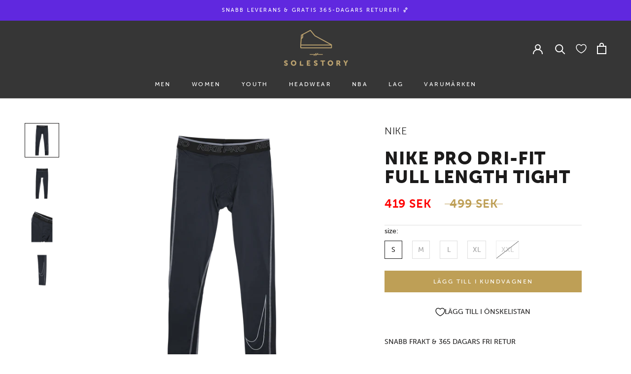

--- FILE ---
content_type: text/html; charset=utf-8
request_url: https://thesolestory.com/products/nike-m-np-df-tight-obsidian-iron-purple-iron-purp
body_size: 60704
content:
<!doctype html>

<html class="no-js" lang="sv">
  <head>
	<script id="pandectes-rules">   /* PANDECTES-GDPR: DO NOT MODIFY AUTO GENERATED CODE OF THIS SCRIPT */      window.PandectesSettings = {"store":{"id":55196418106,"plan":"plus","theme":"Update to hide collection description x2","primaryLocale":"en","adminMode":false,"headless":false,"storefrontRootDomain":"","checkoutRootDomain":"","storefrontAccessToken":""},"tsPublished":1750758298,"declaration":{"showPurpose":false,"showProvider":false,"declIntroText":"We use cookies to optimize website functionality, analyze the performance, and provide personalized experience to you. Some cookies are essential to make the website operate and function correctly. Those cookies cannot be disabled. In this window you can manage your preference of cookies.","showDateGenerated":true},"language":{"unpublished":[],"languageMode":"Multilingual","fallbackLanguage":"en","languageDetection":"locale","languagesSupported":["sv"]},"texts":{"managed":{"headerText":{"en":"WE CARE ABOUT YOUR PRIVACY","sv":"VI SKRÄDDARSYR DIN UPPLEVELSE"},"consentText":{"en":"We use cookies to keep our website reliable and secure, to measure performance and to provide a personalized shopping experience.","sv":"Vi använder cookies för att hålla vår webbplats pålitlig och säker, för att mäta prestanda och för att ge en personlig shoppingupplevelse."},"linkText":{"en":"Learn more","sv":"Läs mer"},"imprintText":{"en":"Imprint","sv":"Avtryck"},"googleLinkText":{"en":"Google's Privacy Terms","sv":"Googles sekretessvillkor"},"allowButtonText":{"en":"Continue","sv":"Fortsätt"},"denyButtonText":{"en":"Decline","sv":"Avböj"},"dismissButtonText":{"en":"Ok","sv":"Ok"},"leaveSiteButtonText":{"en":"Leave this site","sv":"Lämna denna webbplats"},"preferencesButtonText":{"en":"Settings","sv":"Inställningar"},"cookiePolicyText":{"en":"Cookie policy","sv":"Cookiepolicy"},"preferencesPopupTitleText":{"en":"Manage consent preferences","sv":"Hantera samtyckeinställningar"},"preferencesPopupIntroText":{"en":"We use cookies to optimize website functionality, analyze the performance, and provide personalized experience to you. Some cookies are essential to make the website operate and function correctly. Those cookies cannot be disabled. In this window you can manage your preference of cookies.","sv":"Vi använder cookies för att optimera webbplatsens funktionalitet, analysera prestanda och ge dig personlig upplevelse. Vissa kakor är viktiga för att webbplatsen ska fungera och fungera korrekt. Dessa cookies kan inte inaktiveras. I det här fönstret kan du hantera dina preferenser för cookies."},"preferencesPopupSaveButtonText":{"en":"Save","sv":"Spara"},"preferencesPopupCloseButtonText":{"en":"Close","sv":"Stäng"},"preferencesPopupAcceptAllButtonText":{"en":"Accept","sv":"Acceptera"},"preferencesPopupRejectAllButtonText":{"en":"Reject","sv":"Avvisa"},"cookiesDetailsText":{"en":"Cookies details","sv":"Information om cookies"},"preferencesPopupAlwaysAllowedText":{"en":"Always allowed","sv":"Alltid tillåtna"},"accessSectionParagraphText":{"en":"You have the right to request access to your data at any time.","sv":"Du har rätt att när som helst få tillgång till dina uppgifter."},"accessSectionTitleText":{"en":"Data portability","sv":"Dataportabilitet"},"accessSectionAccountInfoActionText":{"en":"Personal data","sv":"Personlig information"},"accessSectionDownloadReportActionText":{"en":"Request export","sv":"Ladda ner allt"},"accessSectionGDPRRequestsActionText":{"en":"Data subject requests","sv":"Begäran av registrerade"},"accessSectionOrdersRecordsActionText":{"en":"Orders","sv":"Order"},"rectificationSectionParagraphText":{"en":"You have the right to request your data to be updated whenever you think it is appropriate.","sv":"Du har rätt att begära att dina uppgifter uppdateras när du tycker att det är lämpligt."},"rectificationSectionTitleText":{"en":"Data Rectification","sv":"Rättelse av data"},"rectificationCommentPlaceholder":{"en":"Describe what you want to be updated","sv":"Beskriv vad du vill uppdatera"},"rectificationCommentValidationError":{"en":"Comment is required","sv":"Kommentar krävs"},"rectificationSectionEditAccountActionText":{"en":"Request an update","sv":"Begär en uppdatering"},"erasureSectionTitleText":{"en":"Right to be forgotten","sv":"Rätt att bli bortglömd"},"erasureSectionParagraphText":{"en":"You have the right to ask all your data to be erased. After that, you will no longer be able to access your account.","sv":"Du har rätt att be alla dina data raderas. Efter det kommer du inte längre att kunna komma åt ditt konto."},"erasureSectionRequestDeletionActionText":{"en":"Request personal data deletion","sv":"Begär radering av personuppgifter"},"consentDate":{"en":"Consent date","sv":"Samtyckesdatum"},"consentId":{"en":"Consent ID","sv":"Samtyckes-ID"},"consentSectionChangeConsentActionText":{"en":"Change consent preference","sv":"Ändra samtyckesinställning"},"consentSectionConsentedText":{"en":"You consented to the cookies policy of this website on","sv":"Du har samtyckt till cookiespolicyn för denna webbplats den"},"consentSectionNoConsentText":{"en":"You have not consented to the cookies policy of this website.","sv":"Du har inte godkänt cookiepolicyn för denna webbplats."},"consentSectionTitleText":{"en":"Your cookie consent","sv":"Ditt samtycke till cookies"},"consentStatus":{"en":"Consent preference","sv":"samtycke"},"confirmationFailureMessage":{"en":"Your request was not verified. Please try again and if problem persists, contact store owner for assistance","sv":"Din begäran verifierades inte. Försök igen och kontakta butiksägaren för att få hjälp om problemet kvarstår"},"confirmationFailureTitle":{"en":"A problem occurred","sv":"Ett problem uppstod"},"confirmationSuccessMessage":{"en":"We will soon get back to you as to your request.","sv":"Vi återkommer snart till dig angående din begäran."},"confirmationSuccessTitle":{"en":"Your request is verified","sv":"Din begäran har verifierats"},"guestsSupportEmailFailureMessage":{"en":"Your request was not submitted. Please try again and if problem persists, contact store owner for assistance.","sv":"Din begäran skickades inte. Försök igen och om problemet kvarstår, kontakta butiksägaren för hjälp."},"guestsSupportEmailFailureTitle":{"en":"A problem occurred","sv":"Ett problem uppstod"},"guestsSupportEmailPlaceholder":{"en":"E-mail address","sv":"E-postadress"},"guestsSupportEmailSuccessMessage":{"en":"If you are registered as a customer of this store, you will soon receive an email with instructions on how to proceed.","sv":"Om du är registrerad som kund i den här butiken får du snart ett mejl med instruktioner om hur du går tillväga."},"guestsSupportEmailSuccessTitle":{"en":"Thank you for your request","sv":"Tack för din förfrågan"},"guestsSupportEmailValidationError":{"en":"Email is not valid","sv":"E-post är inte giltig"},"guestsSupportInfoText":{"en":"Please login with your customer account to further proceed.","sv":"Logga in med ditt kundkonto för att fortsätta."},"submitButton":{"en":"Submit","sv":"Skicka in"},"submittingButton":{"en":"Submitting...","sv":"Skickar ..."},"cancelButton":{"en":"Cancel","sv":"Avbryt"},"declIntroText":{"en":"We use cookies to optimize website functionality, analyze the performance, and provide personalized experience to you. Some cookies are essential to make the website operate and function correctly. Those cookies cannot be disabled. In this window you can manage your preference of cookies.","sv":"Vi använder cookies för att optimera webbplatsens funktionalitet, analysera prestandan och ge dig en personlig upplevelse. Vissa cookies är nödvändiga för att webbplatsen ska fungera och fungera korrekt. Dessa cookies kan inte inaktiveras. I det här fönstret kan du hantera dina preferenser för cookies."},"declName":{"en":"Name","sv":"Namn"},"declPurpose":{"en":"Purpose","sv":"Syfte"},"declType":{"en":"Type","sv":"Typ"},"declRetention":{"en":"Retention","sv":"Varaktighet"},"declProvider":{"en":"Provider","sv":"Leverantör"},"declFirstParty":{"en":"First-party","sv":"Förstapartskakor"},"declThirdParty":{"en":"Third-party","sv":"Tredje part"},"declSeconds":{"en":"seconds","sv":"sekunder"},"declMinutes":{"en":"minutes","sv":"minuter"},"declHours":{"en":"hours","sv":"timmar"},"declDays":{"en":"days","sv":"dagar"},"declMonths":{"en":"months","sv":"månader"},"declYears":{"en":"years","sv":"år"},"declSession":{"en":"Session","sv":"Session"},"declDomain":{"en":"Domain","sv":"Domän"},"declPath":{"en":"Path","sv":"Väg"}},"categories":{"strictlyNecessaryCookiesTitleText":{"en":"Strictly necessary cookies","sv":"Strikt nödvändiga kakor"},"strictlyNecessaryCookiesDescriptionText":{"en":"These cookies are essential in order to enable you to move around the website and use its features, such as accessing secure areas of the website. The website cannot function properly without these cookies.","sv":"Dessa cookies är viktiga för att du ska kunna flytta runt på webbplatsen och använda dess funktioner, till exempel att komma åt säkra områden på webbplatsen. Webbplatsen kan inte fungera korrekt utan dessa cookies."},"functionalityCookiesTitleText":{"en":"Functional cookies","sv":"Funktionella kakor"},"functionalityCookiesDescriptionText":{"en":"These cookies enable the site to provide enhanced functionality and personalisation. They may be set by us or by third party providers whose services we have added to our pages. If you do not allow these cookies then some or all of these services may not function properly.","sv":"Dessa cookies gör det möjligt för webbplatsen att tillhandahålla förbättrad funktionalitet och anpassning. De kan ställas in av oss eller av tredjepartsleverantörer vars tjänster vi har lagt till på våra sidor. Om du inte tillåter dessa kakor kanske vissa eller alla av dessa tjänster inte fungerar korrekt."},"performanceCookiesTitleText":{"en":"Performance cookies","sv":"Prestandakakor"},"performanceCookiesDescriptionText":{"en":"These cookies enable us to monitor and improve the performance of our website. For example, they allow us to count visits, identify traffic sources and see which parts of the site are most popular.","sv":"Dessa cookies gör att vi kan övervaka och förbättra prestandan på vår webbplats. Till exempel tillåter de oss att räkna besök, identifiera trafikkällor och se vilka delar av webbplatsen som är mest populära."},"targetingCookiesTitleText":{"en":"Targeting cookies","sv":"Inriktningskakor"},"targetingCookiesDescriptionText":{"en":"These cookies may be set through our site by our advertising partners. They may be used by those companies to build a profile of your interests and show you relevant adverts on other sites.    They do not store directly personal information, but are based on uniquely identifying your browser and internet device. If you do not allow these cookies, you will experience less targeted advertising.","sv":"Dessa cookies kan sättas via vår webbplats av våra reklampartners. De kan användas av dessa företag för att skapa en profil av dina intressen och visa relevanta annonser på andra webbplatser. De lagrar inte direkt personlig information, men är baserade på att identifiera din webbläsare och internetenhet på ett unikt sätt. Om du inte tillåter dessa cookies kommer du att uppleva mindre riktad reklam."},"unclassifiedCookiesTitleText":{"en":"Unclassified cookies","sv":"Oklassificerade cookies"},"unclassifiedCookiesDescriptionText":{"en":"Unclassified cookies are cookies that we are in the process of classifying, together with the providers of individual cookies.","sv":"Oklassificerade cookies är cookies som vi håller på att klassificera tillsammans med leverantörerna av enskilda cookies."}},"auto":{}},"library":{"previewMode":false,"fadeInTimeout":0,"defaultBlocked":7,"showLink":true,"showImprintLink":false,"showGoogleLink":false,"enabled":true,"cookie":{"expiryDays":365,"secure":true,"domain":""},"dismissOnScroll":false,"dismissOnWindowClick":false,"dismissOnTimeout":false,"palette":{"popup":{"background":"#363636","backgroundForCalculations":{"a":1,"b":54,"g":54,"r":54},"text":"#FFFFFF"},"button":{"background":"transparent","backgroundForCalculations":{"a":1,"b":255,"g":255,"r":255},"text":"#000000","textForCalculation":{"a":1,"b":0,"g":0,"r":0},"border":"#000000"}},"content":{"href":"https://solestory-com.myshopify.com/policies/privacy-policy","imprintHref":"/","close":"&#10005;","target":"","logo":""},"window":"<div role=\"dialog\" aria-labelledby=\"cookieconsent:head\" aria-describedby=\"cookieconsent:desc\" id=\"pandectes-banner\" class=\"cc-window-wrapper cc-overlay-wrapper\"><div class=\"pd-cookie-banner-window cc-window {{classes}}\"><!--googleoff: all-->{{children}}<!--googleon: all--></div></div>","compliance":{"custom":"<div class=\"cc-compliance cc-highlight\">{{preferences}}{{allow}}</div>"},"type":"custom","layouts":{"basic":"{{header}}{{messagelink}}{{compliance}}"},"position":"overlay","theme":"wired","revokable":false,"animateRevokable":false,"revokableReset":false,"revokableLogoUrl":"","revokablePlacement":"bottom-left","revokableMarginHorizontal":15,"revokableMarginVertical":15,"static":false,"autoAttach":true,"hasTransition":true,"blacklistPage":[""],"elements":{"close":"<button aria-label=\"Close\" type=\"button\" class=\"cc-close\">{{close}}</button>","dismiss":"<button type=\"button\" class=\"cc-btn cc-btn-decision cc-dismiss\">{{dismiss}}</button>","allow":"<button type=\"button\" class=\"cc-btn cc-btn-decision cc-allow\">{{allow}}</button>","deny":"<button type=\"button\" class=\"cc-btn cc-btn-decision cc-deny\">{{deny}}</button>","preferences":"<button type=\"button\" class=\"cc-btn cc-settings\" onclick=\"Pandectes.fn.openPreferences()\">{{preferences}}</button>"}},"geolocation":{"brOnly":false,"caOnly":false,"chOnly":false,"euOnly":false,"jpOnly":false,"thOnly":false,"canadaOnly":false,"globalVisibility":true},"dsr":{"guestsSupport":false,"accessSectionDownloadReportAuto":false},"banner":{"resetTs":1706173342,"extraCss":"        .cc-banner-logo {max-width: 32em!important;}    @media(min-width: 768px) {.cc-window.cc-floating{max-width: 32em!important;width: 32em!important;}}    .cc-message, .pd-cookie-banner-window .cc-header, .cc-logo {text-align: center}    .cc-window-wrapper{z-index: 2147483647;-webkit-transition: opacity 1s ease;  transition: opacity 1s ease;}    .cc-window{z-index: 2147483647;font-family: inherit;}    .pd-cookie-banner-window .cc-header{font-family: inherit;}    .pd-cp-ui{font-family: inherit; background-color: #363636;color:#FFFFFF;}    button.pd-cp-btn, a.pd-cp-btn{}    input + .pd-cp-preferences-slider{background-color: rgba(255, 255, 255, 0.3)}    .pd-cp-scrolling-section::-webkit-scrollbar{background-color: rgba(255, 255, 255, 0.3)}    input:checked + .pd-cp-preferences-slider{background-color: rgba(255, 255, 255, 1)}    .pd-cp-scrolling-section::-webkit-scrollbar-thumb {background-color: rgba(255, 255, 255, 1)}    .pd-cp-ui-close{color:#FFFFFF;}    .pd-cp-preferences-slider:before{background-color: #363636}    .pd-cp-title:before {border-color: #FFFFFF!important}    .pd-cp-preferences-slider{background-color:#FFFFFF}    .pd-cp-toggle{color:#FFFFFF!important}    @media(max-width:699px) {.pd-cp-ui-close-top svg {fill: #FFFFFF}}    .pd-cp-toggle:hover,.pd-cp-toggle:visited,.pd-cp-toggle:active{color:#FFFFFF!important}    .pd-cookie-banner-window {box-shadow: 0 0 18px rgb(0 0 0 / 20%);}  /* style \"settings\" (preferences) button */[aria-label=\"settings cookies\"] {    text-transform: uppercase;    padding: 12px 16px;}/* style \"accept\" button */[aria-label=\"allow cookies\"] {    background-color: #bfa056!important;    border: 0px transparent!important;    color: white!important;    text-transform: uppercase;    padding: 12px 16px;  }}","customJavascript":{},"showPoweredBy":false,"logoHeight":40,"hybridStrict":false,"cookiesBlockedByDefault":"7","isActive":true,"implicitSavePreferences":true,"cookieIcon":false,"blockBots":false,"showCookiesDetails":true,"hasTransition":true,"blockingPage":false,"showOnlyLandingPage":false,"leaveSiteUrl":"https://www.google.com","linkRespectStoreLang":false},"cookies":{"0":[{"name":"localization","type":"http","domain":"thesolestory.com","path":"/en-ie","provider":"Shopify","firstParty":true,"retention":"1 year(s)","expires":1,"unit":"declYears","purpose":{"en":"Shopify store localization","sv":"Shopify butikslokalisering"}},{"name":"secure_customer_sig","type":"http","domain":"thesolestory.com","path":"/","provider":"Shopify","firstParty":true,"retention":"1 year(s)","expires":1,"unit":"declYears","purpose":{"en":"Used in connection with customer login.","sv":"Används i samband med kundinloggning."}},{"name":"_cmp_a","type":"http","domain":".thesolestory.com","path":"/","provider":"Shopify","firstParty":true,"retention":"1 day(s)","expires":1,"unit":"declDays","purpose":{"en":"Used for managing customer privacy settings.","sv":"Används för att hantera kunders integritetsinställningar."}},{"name":"shopify_pay_redirect","type":"http","domain":"thesolestory.com","path":"/","provider":"Shopify","firstParty":true,"retention":"1 hour(s)","expires":1,"unit":"declHours","purpose":{"en":"The cookie is necessary for the secure checkout and payment function on the website. This function is provided by shopify.com.","sv":"Cookien är nödvändig för den säkra utchecknings- och betalningsfunktionen på webbplatsen. Denna funktion tillhandahålls av shopify.com."}},{"name":"keep_alive","type":"http","domain":"thesolestory.com","path":"/","provider":"Shopify","firstParty":true,"retention":"30 minute(s)","expires":30,"unit":"declMinutes","purpose":{"en":"Used in connection with buyer localization.","sv":"Används i samband med köparlokalisering."}},{"name":"cart_currency","type":"http","domain":"thesolestory.com","path":"/","provider":"Shopify","firstParty":true,"retention":"2 ","expires":2,"unit":"declSession","purpose":{"en":"The cookie is necessary for the secure checkout and payment function on the website. This function is provided by shopify.com.","sv":"Cookien är nödvändig för den säkra utchecknings- och betalningsfunktionen på webbplatsen. Denna funktion tillhandahålls av shopify.com."}},{"name":"_secure_session_id","type":"http","domain":"thesolestory.com","path":"/","provider":"Shopify","firstParty":true,"retention":"1 month(s)","expires":1,"unit":"declMonths","purpose":{"en":"Used in connection with navigation through a storefront."}}],"1":[{"name":"locale_bar_accepted","type":"http","domain":"thesolestory.com","path":"/","provider":"GrizzlyAppsSRL","firstParty":true,"retention":"Session","expires":-54,"unit":"declYears","purpose":{"en":"This cookie is provided by the app (BEST Currency Converter) and is used to secure the currency chosen by the customer.","sv":"Denna cookie tillhandahålls av Geolocation-appen och används för att ladda baren."}}],"2":[{"name":"_shopify_y","type":"http","domain":".thesolestory.com","path":"/","provider":"Shopify","firstParty":true,"retention":"1 year(s)","expires":1,"unit":"declYears","purpose":{"en":"Shopify analytics.","sv":"Shopify-analys."}},{"name":"_orig_referrer","type":"http","domain":".thesolestory.com","path":"/","provider":"Shopify","firstParty":true,"retention":"2 ","expires":2,"unit":"declSession","purpose":{"en":"Tracks landing pages.","sv":"Spårar målsidor."}},{"name":"_landing_page","type":"http","domain":".thesolestory.com","path":"/","provider":"Shopify","firstParty":true,"retention":"2 ","expires":2,"unit":"declSession","purpose":{"en":"Tracks landing pages.","sv":"Spårar målsidor."}},{"name":"_shopify_s","type":"http","domain":".thesolestory.com","path":"/","provider":"Shopify","firstParty":true,"retention":"30 minute(s)","expires":30,"unit":"declMinutes","purpose":{"en":"Shopify analytics.","sv":"Shopify-analys."}},{"name":"_shopify_sa_t","type":"http","domain":".thesolestory.com","path":"/","provider":"Shopify","firstParty":true,"retention":"30 minute(s)","expires":30,"unit":"declMinutes","purpose":{"en":"Shopify analytics relating to marketing & referrals.","sv":"Shopify-analyser relaterade till marknadsföring och hänvisningar."}},{"name":"_shopify_sa_p","type":"http","domain":".thesolestory.com","path":"/","provider":"Shopify","firstParty":true,"retention":"30 minute(s)","expires":30,"unit":"declMinutes","purpose":{"en":"Shopify analytics relating to marketing & referrals.","sv":"Shopify-analyser relaterade till marknadsföring och hänvisningar."}},{"name":"_ga","type":"http","domain":".thesolestory.com","path":"/","provider":"Google","firstParty":true,"retention":"1 year(s)","expires":1,"unit":"declYears","purpose":{"en":"Cookie is set by Google Analytics with unknown functionality","sv":"Cookie ställs in av Google Analytics med okänd funktionalitet"}},{"name":"__cf_bm","type":"http","domain":".forms.soundestlink.com","path":"/","provider":"CloudFlare","firstParty":false,"retention":"30 minute(s)","expires":30,"unit":"declMinutes","purpose":{"en":"Used to manage incoming traffic that matches criteria associated with bots.","sv":"Används för att hantera inkommande trafik som matchar kriterier associerade med bots."}},{"name":"_shopify_s","type":"http","domain":"com","path":"/","provider":"Shopify","firstParty":false,"retention":"Session","expires":1,"unit":"declSeconds","purpose":{"en":"Shopify analytics.","sv":"Shopify-analys."}},{"name":"_ga_86XNSJYE58","type":"http","domain":".thesolestory.com","path":"/","provider":"Google","firstParty":true,"retention":"1 year(s)","expires":1,"unit":"declYears","purpose":{"en":""}}],"4":[{"name":"_fbp","type":"http","domain":".thesolestory.com","path":"/","provider":"Facebook","firstParty":true,"retention":"3 month(s)","expires":3,"unit":"declMonths","purpose":{"en":"Cookie is placed by Facebook to track visits across websites.","sv":"Cookie placeras av Facebook för att spåra besök på webbplatser."}},{"name":"po_visitor","type":"http","domain":"thesolestory.com","path":"/","provider":"Pushowl","firstParty":true,"retention":"1 year(s)","expires":1,"unit":"declYears","purpose":{"en":"Used by Pushowl to monitor related user activity on the store.","sv":"Används av Pushowl för att övervaka relaterad användaraktivitet i butiken."}},{"name":"MUID","type":"http","domain":".bing.com","path":"/","provider":"Microsoft","firstParty":false,"retention":"1 year(s)","expires":1,"unit":"declYears","purpose":{"en":"Cookie is placed by Microsoft to track visits across websites.","sv":"Cookie placeras av Microsoft för att spåra besök på olika webbplatser."}},{"name":"_uetsid","type":"http","domain":".thesolestory.com","path":"/","provider":"Bing","firstParty":true,"retention":"1 day(s)","expires":1,"unit":"declDays","purpose":{"en":"This cookie is used by Bing to determine what ads should be shown that may be relevant to the end user perusing the site.","sv":"Denna cookie används av Bing för att avgöra vilka annonser som ska visas som kan vara relevanta för slutanvändaren som läser sidan."}},{"name":"_uetvid","type":"http","domain":".thesolestory.com","path":"/","provider":"Bing","firstParty":true,"retention":"1 year(s)","expires":1,"unit":"declYears","purpose":{"en":"Used to track visitors on multiple websites, in order to present relevant advertisement based on the visitor's preferences.","sv":"Används för att spåra besökare på flera webbplatser, för att presentera relevant reklam baserat på besökarens preferenser."}},{"name":"test_cookie","type":"http","domain":".doubleclick.net","path":"/","provider":"Google","firstParty":false,"retention":"15 minute(s)","expires":15,"unit":"declMinutes","purpose":{"en":"To measure the visitors’ actions after they click through from an advert. Expires after each visit.","sv":"För att mäta besökarnas handlingar efter att de klickat sig vidare från en annons. Upphör efter varje besök."}},{"name":"_gcl_au","type":"http","domain":".thesolestory.com","path":"/","provider":"Google","firstParty":true,"retention":"3 month(s)","expires":3,"unit":"declMonths","purpose":{"en":"Cookie is placed by Google Tag Manager to track conversions.","sv":"Cookie placeras av Google Tag Manager för att spåra konverteringar."}},{"name":"soundestID","type":"http","domain":".thesolestory.com","path":"/","provider":"Omnisend","firstParty":true,"retention":"Session","expires":-54,"unit":"declYears","purpose":{"en":"Used to identify an anonymous contact.","sv":"Används för att identifiera en anonym kontakt."}},{"name":"omnisendSessionID","type":"http","domain":".thesolestory.com","path":"/","provider":"Omnisend","firstParty":true,"retention":"30 minute(s)","expires":30,"unit":"declMinutes","purpose":{"en":"Used to identify a session of an anonymous contact or a contact.","sv":"Används för att identifiera en session för en anonym kontakt eller en kontakt."}},{"name":"wpm-domain-test","type":"http","domain":"thesolestory.com","path":"/","provider":"Shopify","firstParty":true,"retention":"Session","expires":1,"unit":"declSeconds","purpose":{"en":"Used to test the storage of parameters about products added to the cart or payment currency","sv":"Används för att testa Shopifys Web Pixel Manager med domänen för att se till att allt fungerar korrekt."}},{"name":"IDE","type":"http","domain":".doubleclick.net","path":"/","provider":"Google","firstParty":false,"retention":"1 year(s)","expires":1,"unit":"declYears","purpose":{"en":"To measure the visitors’ actions after they click through from an advert. Expires after 1 year.","sv":"För att mäta besökarnas handlingar efter att de klickat sig vidare från en annons. Går ut efter 1 år."}},{"name":"wpm-domain-test","type":"http","domain":"com","path":"/","provider":"Shopify","firstParty":false,"retention":"Session","expires":1,"unit":"declSeconds","purpose":{"en":"Used to test the storage of parameters about products added to the cart or payment currency","sv":"Används för att testa Shopifys Web Pixel Manager med domänen för att se till att allt fungerar korrekt."}}],"8":[{"name":"uid","type":"http","domain":".criteo.com","path":"/","provider":"Unknown","firstParty":false,"retention":"1 year(s)","expires":1,"unit":"declYears","purpose":{"en":""}},{"name":"MSPTC","type":"http","domain":".bing.com","path":"/","provider":"Unknown","firstParty":false,"retention":"1 year(s)","expires":1,"unit":"declYears","purpose":{"en":""}},{"name":"omnisendShopifyCart","type":"http","domain":".thesolestory.com","path":"/","provider":"Unknown","firstParty":true,"retention":"Session","expires":-54,"unit":"declYears","purpose":{"en":""}}]},"blocker":{"isActive":false,"googleConsentMode":{"id":"GTM-W4GWX883","analyticsId":"","isActive":true,"adStorageCategory":4,"analyticsStorageCategory":2,"personalizationStorageCategory":1,"functionalityStorageCategory":1,"customEvent":true,"securityStorageCategory":0,"redactData":true,"urlPassthrough":false,"dataLayerProperty":"dataLayer"},"facebookPixel":{"id":"","isActive":false,"ldu":false},"microsoft":{},"rakuten":{"isActive":false,"cmp":false,"ccpa":false},"gpcIsActive":false,"defaultBlocked":7,"patterns":{"whiteList":[],"blackList":{"1":[],"2":[],"4":[],"8":[]},"iframesWhiteList":[],"iframesBlackList":{"1":[],"2":[],"4":[],"8":[]},"beaconsWhiteList":[],"beaconsBlackList":{"1":[],"2":[],"4":[],"8":[]}}}}      !function(){"use strict";window.PandectesRules=window.PandectesRules||{},window.PandectesRules.manualBlacklist={1:[],2:[],4:[]},window.PandectesRules.blacklistedIFrames={1:[],2:[],4:[]},window.PandectesRules.blacklistedCss={1:[],2:[],4:[]},window.PandectesRules.blacklistedBeacons={1:[],2:[],4:[]};var e="javascript/blocked";function t(e){return new RegExp(e.replace(/[/\\.+?$()]/g,"\\$&").replace("*","(.*)"))}var n=function(e){var t=arguments.length>1&&void 0!==arguments[1]?arguments[1]:"log";new URLSearchParams(window.location.search).get("log")&&console[t]("PandectesRules: ".concat(e))};function a(e){var t=document.createElement("script");t.async=!0,t.src=e,document.head.appendChild(t)}function r(e,t){var n=Object.keys(e);if(Object.getOwnPropertySymbols){var a=Object.getOwnPropertySymbols(e);t&&(a=a.filter((function(t){return Object.getOwnPropertyDescriptor(e,t).enumerable}))),n.push.apply(n,a)}return n}function o(e){for(var t=1;t<arguments.length;t++){var n=null!=arguments[t]?arguments[t]:{};t%2?r(Object(n),!0).forEach((function(t){s(e,t,n[t])})):Object.getOwnPropertyDescriptors?Object.defineProperties(e,Object.getOwnPropertyDescriptors(n)):r(Object(n)).forEach((function(t){Object.defineProperty(e,t,Object.getOwnPropertyDescriptor(n,t))}))}return e}function i(e){var t=function(e,t){if("object"!=typeof e||!e)return e;var n=e[Symbol.toPrimitive];if(void 0!==n){var a=n.call(e,t||"default");if("object"!=typeof a)return a;throw new TypeError("@@toPrimitive must return a primitive value.")}return("string"===t?String:Number)(e)}(e,"string");return"symbol"==typeof t?t:t+""}function s(e,t,n){return(t=i(t))in e?Object.defineProperty(e,t,{value:n,enumerable:!0,configurable:!0,writable:!0}):e[t]=n,e}function c(e,t){return function(e){if(Array.isArray(e))return e}(e)||function(e,t){var n=null==e?null:"undefined"!=typeof Symbol&&e[Symbol.iterator]||e["@@iterator"];if(null!=n){var a,r,o,i,s=[],c=!0,l=!1;try{if(o=(n=n.call(e)).next,0===t){if(Object(n)!==n)return;c=!1}else for(;!(c=(a=o.call(n)).done)&&(s.push(a.value),s.length!==t);c=!0);}catch(e){l=!0,r=e}finally{try{if(!c&&null!=n.return&&(i=n.return(),Object(i)!==i))return}finally{if(l)throw r}}return s}}(e,t)||d(e,t)||function(){throw new TypeError("Invalid attempt to destructure non-iterable instance.\nIn order to be iterable, non-array objects must have a [Symbol.iterator]() method.")}()}function l(e){return function(e){if(Array.isArray(e))return u(e)}(e)||function(e){if("undefined"!=typeof Symbol&&null!=e[Symbol.iterator]||null!=e["@@iterator"])return Array.from(e)}(e)||d(e)||function(){throw new TypeError("Invalid attempt to spread non-iterable instance.\nIn order to be iterable, non-array objects must have a [Symbol.iterator]() method.")}()}function d(e,t){if(e){if("string"==typeof e)return u(e,t);var n=Object.prototype.toString.call(e).slice(8,-1);return"Object"===n&&e.constructor&&(n=e.constructor.name),"Map"===n||"Set"===n?Array.from(e):"Arguments"===n||/^(?:Ui|I)nt(?:8|16|32)(?:Clamped)?Array$/.test(n)?u(e,t):void 0}}function u(e,t){(null==t||t>e.length)&&(t=e.length);for(var n=0,a=new Array(t);n<t;n++)a[n]=e[n];return a}var f=window.PandectesRulesSettings||window.PandectesSettings,g=!(void 0===window.dataLayer||!Array.isArray(window.dataLayer)||!window.dataLayer.some((function(e){return"pandectes_full_scan"===e.event}))),p=function(){var e,t=arguments.length>0&&void 0!==arguments[0]?arguments[0]:"_pandectes_gdpr",n=("; "+document.cookie).split("; "+t+"=");if(n.length<2)e={};else{var a=n.pop().split(";");e=window.atob(a.shift())}var r=function(e){try{return JSON.parse(e)}catch(e){return!1}}(e);return!1!==r?r:e}(),y=f.banner.isActive,h=f.blocker,w=h.defaultBlocked,v=h.patterns,m=p&&null!==p.preferences&&void 0!==p.preferences?p.preferences:null,b=g?0:y?null===m?w:m:0,_={1:!(1&b),2:!(2&b),4:!(4&b)},k=v.blackList,S=v.whiteList,L=v.iframesBlackList,C=v.iframesWhiteList,A=v.beaconsBlackList,P=v.beaconsWhiteList,O={blackList:[],whiteList:[],iframesBlackList:{1:[],2:[],4:[],8:[]},iframesWhiteList:[],beaconsBlackList:{1:[],2:[],4:[],8:[]},beaconsWhiteList:[]};[1,2,4].map((function(e){var n;_[e]||((n=O.blackList).push.apply(n,l(k[e].length?k[e].map(t):[])),O.iframesBlackList[e]=L[e].length?L[e].map(t):[],O.beaconsBlackList[e]=A[e].length?A[e].map(t):[])})),O.whiteList=S.length?S.map(t):[],O.iframesWhiteList=C.length?C.map(t):[],O.beaconsWhiteList=P.length?P.map(t):[];var E={scripts:[],iframes:{1:[],2:[],4:[]},beacons:{1:[],2:[],4:[]},css:{1:[],2:[],4:[]}},I=function(t,n){return t&&(!n||n!==e)&&(!O.blackList||O.blackList.some((function(e){return e.test(t)})))&&(!O.whiteList||O.whiteList.every((function(e){return!e.test(t)})))},j=function(e,t){var n=O.iframesBlackList[t],a=O.iframesWhiteList;return e&&(!n||n.some((function(t){return t.test(e)})))&&(!a||a.every((function(t){return!t.test(e)})))},B=function(e,t){var n=O.beaconsBlackList[t],a=O.beaconsWhiteList;return e&&(!n||n.some((function(t){return t.test(e)})))&&(!a||a.every((function(t){return!t.test(e)})))},T=new MutationObserver((function(e){for(var t=0;t<e.length;t++)for(var n=e[t].addedNodes,a=0;a<n.length;a++){var r=n[a],o=r.dataset&&r.dataset.cookiecategory;if(1===r.nodeType&&"LINK"===r.tagName){var i=r.dataset&&r.dataset.href;if(i&&o)switch(o){case"functionality":case"C0001":E.css[1].push(i);break;case"performance":case"C0002":E.css[2].push(i);break;case"targeting":case"C0003":E.css[4].push(i)}}}})),R=new MutationObserver((function(t){for(var a=0;a<t.length;a++)for(var r=t[a].addedNodes,o=function(){var t=r[i],a=t.src||t.dataset&&t.dataset.src,o=t.dataset&&t.dataset.cookiecategory;if(1===t.nodeType&&"IFRAME"===t.tagName){if(a){var s=!1;j(a,1)||"functionality"===o||"C0001"===o?(s=!0,E.iframes[1].push(a)):j(a,2)||"performance"===o||"C0002"===o?(s=!0,E.iframes[2].push(a)):(j(a,4)||"targeting"===o||"C0003"===o)&&(s=!0,E.iframes[4].push(a)),s&&(t.removeAttribute("src"),t.setAttribute("data-src",a))}}else if(1===t.nodeType&&"IMG"===t.tagName){if(a){var c=!1;B(a,1)?(c=!0,E.beacons[1].push(a)):B(a,2)?(c=!0,E.beacons[2].push(a)):B(a,4)&&(c=!0,E.beacons[4].push(a)),c&&(t.removeAttribute("src"),t.setAttribute("data-src",a))}}else if(1===t.nodeType&&"SCRIPT"===t.tagName){var l=t.type,d=!1;if(I(a,l)?(n("rule blocked: ".concat(a)),d=!0):a&&o?n("manually blocked @ ".concat(o,": ").concat(a)):o&&n("manually blocked @ ".concat(o,": inline code")),d){E.scripts.push([t,l]),t.type=e;t.addEventListener("beforescriptexecute",(function n(a){t.getAttribute("type")===e&&a.preventDefault(),t.removeEventListener("beforescriptexecute",n)})),t.parentElement&&t.parentElement.removeChild(t)}}},i=0;i<r.length;i++)o()})),D=document.createElement,z={src:Object.getOwnPropertyDescriptor(HTMLScriptElement.prototype,"src"),type:Object.getOwnPropertyDescriptor(HTMLScriptElement.prototype,"type")};window.PandectesRules.unblockCss=function(e){var t=E.css[e]||[];t.length&&n("Unblocking CSS for ".concat(e)),t.forEach((function(e){var t=document.querySelector('link[data-href^="'.concat(e,'"]'));t.removeAttribute("data-href"),t.href=e})),E.css[e]=[]},window.PandectesRules.unblockIFrames=function(e){var t=E.iframes[e]||[];t.length&&n("Unblocking IFrames for ".concat(e)),O.iframesBlackList[e]=[],t.forEach((function(e){var t=document.querySelector('iframe[data-src^="'.concat(e,'"]'));t.removeAttribute("data-src"),t.src=e})),E.iframes[e]=[]},window.PandectesRules.unblockBeacons=function(e){var t=E.beacons[e]||[];t.length&&n("Unblocking Beacons for ".concat(e)),O.beaconsBlackList[e]=[],t.forEach((function(e){var t=document.querySelector('img[data-src^="'.concat(e,'"]'));t.removeAttribute("data-src"),t.src=e})),E.beacons[e]=[]},window.PandectesRules.unblockInlineScripts=function(e){var t=1===e?"functionality":2===e?"performance":"targeting",a=document.querySelectorAll('script[type="javascript/blocked"][data-cookiecategory="'.concat(t,'"]'));n("unblockInlineScripts: ".concat(a.length," in ").concat(t)),a.forEach((function(e){var t=document.createElement("script");t.type="text/javascript",e.hasAttribute("src")?t.src=e.getAttribute("src"):t.textContent=e.textContent,document.head.appendChild(t),e.parentNode.removeChild(e)}))},window.PandectesRules.unblockInlineCss=function(e){var t=1===e?"functionality":2===e?"performance":"targeting",a=document.querySelectorAll('link[data-cookiecategory="'.concat(t,'"]'));n("unblockInlineCss: ".concat(a.length," in ").concat(t)),a.forEach((function(e){e.href=e.getAttribute("data-href")}))},window.PandectesRules.unblock=function(e){e.length<1?(O.blackList=[],O.whiteList=[],O.iframesBlackList=[],O.iframesWhiteList=[]):(O.blackList&&(O.blackList=O.blackList.filter((function(t){return e.every((function(e){return"string"==typeof e?!t.test(e):e instanceof RegExp?t.toString()!==e.toString():void 0}))}))),O.whiteList&&(O.whiteList=[].concat(l(O.whiteList),l(e.map((function(e){if("string"==typeof e){var n=".*"+t(e)+".*";if(O.whiteList.every((function(e){return e.toString()!==n.toString()})))return new RegExp(n)}else if(e instanceof RegExp&&O.whiteList.every((function(t){return t.toString()!==e.toString()})))return e;return null})).filter(Boolean)))));var a=0;l(E.scripts).forEach((function(e,t){var n=c(e,2),r=n[0],o=n[1];if(function(e){var t=e.getAttribute("src");return O.blackList&&O.blackList.every((function(e){return!e.test(t)}))||O.whiteList&&O.whiteList.some((function(e){return e.test(t)}))}(r)){for(var i=document.createElement("script"),s=0;s<r.attributes.length;s++){var l=r.attributes[s];"src"!==l.name&&"type"!==l.name&&i.setAttribute(l.name,r.attributes[s].value)}i.setAttribute("src",r.src),i.setAttribute("type",o||"application/javascript"),document.head.appendChild(i),E.scripts.splice(t-a,1),a++}})),0==O.blackList.length&&0===O.iframesBlackList[1].length&&0===O.iframesBlackList[2].length&&0===O.iframesBlackList[4].length&&0===O.beaconsBlackList[1].length&&0===O.beaconsBlackList[2].length&&0===O.beaconsBlackList[4].length&&(n("Disconnecting observers"),R.disconnect(),T.disconnect())};var N=f.store,x=N.adminMode,M=N.headless,U=N.storefrontRootDomain,F=N.checkoutRootDomain,q=N.storefrontAccessToken,W=f.banner.isActive,H=f.blocker.defaultBlocked;function G(e){if(window.Shopify&&window.Shopify.customerPrivacy)e();else{var t=null;window.Shopify&&window.Shopify.loadFeatures&&window.Shopify.trackingConsent?e():t=setInterval((function(){window.Shopify&&window.Shopify.loadFeatures&&(clearInterval(t),window.Shopify.loadFeatures([{name:"consent-tracking-api",version:"0.1"}],(function(t){t?n("Shopify.customerPrivacy API - failed to load"):(n("shouldShowBanner() -> ".concat(window.Shopify.trackingConsent.shouldShowBanner()," | saleOfDataRegion() -> ").concat(window.Shopify.trackingConsent.saleOfDataRegion())),e())})))}),10)}}W&&G((function(){!function(){var e=window.Shopify.trackingConsent;if(!1!==e.shouldShowBanner()||null!==m||7!==H)try{var t=x&&!(window.Shopify&&window.Shopify.AdminBarInjector),a={preferences:!(1&b)||g||t,analytics:!(2&b)||g||t,marketing:!(4&b)||g||t};M&&(a.headlessStorefront=!0,a.storefrontRootDomain=null!=U&&U.length?U:window.location.hostname,a.checkoutRootDomain=null!=F&&F.length?F:"checkout.".concat(window.location.hostname),a.storefrontAccessToken=null!=q&&q.length?q:""),e.firstPartyMarketingAllowed()===a.marketing&&e.analyticsProcessingAllowed()===a.analytics&&e.preferencesProcessingAllowed()===a.preferences||e.setTrackingConsent(a,(function(e){e&&e.error?n("Shopify.customerPrivacy API - failed to setTrackingConsent"):n("setTrackingConsent(".concat(JSON.stringify(a),")"))}))}catch(e){n("Shopify.customerPrivacy API - exception")}}(),function(){if(M){var e=window.Shopify.trackingConsent,t=e.currentVisitorConsent();if(navigator.globalPrivacyControl&&""===t.sale_of_data){var a={sale_of_data:!1,headlessStorefront:!0};a.storefrontRootDomain=null!=U&&U.length?U:window.location.hostname,a.checkoutRootDomain=null!=F&&F.length?F:"checkout.".concat(window.location.hostname),a.storefrontAccessToken=null!=q&&q.length?q:"",e.setTrackingConsent(a,(function(e){e&&e.error?n("Shopify.customerPrivacy API - failed to setTrackingConsent({".concat(JSON.stringify(a),")")):n("setTrackingConsent(".concat(JSON.stringify(a),")"))}))}}}()}));var J=["AT","BE","BG","HR","CY","CZ","DK","EE","FI","FR","DE","GR","HU","IE","IT","LV","LT","LU","MT","NL","PL","PT","RO","SK","SI","ES","SE","GB","LI","NO","IS"],V="[Pandectes :: Google Consent Mode debug]:";function K(){var e=arguments.length<=0?void 0:arguments[0],t=arguments.length<=1?void 0:arguments[1],n=arguments.length<=2?void 0:arguments[2];if("consent"!==e)return"config"===e?"config":void 0;var a=n.ad_storage,r=n.ad_user_data,o=n.ad_personalization,i=n.functionality_storage,s=n.analytics_storage,c=n.personalization_storage,l={Command:e,Mode:t,ad_storage:a,ad_user_data:r,ad_personalization:o,functionality_storage:i,analytics_storage:s,personalization_storage:c,security_storage:n.security_storage};return console.table(l),"default"===t&&("denied"===a&&"denied"===r&&"denied"===o&&"denied"===i&&"denied"===s&&"denied"===c||console.warn("".concat(V,' all types in a "default" command should be set to "denied" except for security_storage that should be set to "granted"'))),t}var Z=!1,$=!1;function Y(e){e&&("default"===e?(Z=!0,$&&console.warn("".concat(V,' "default" command was sent but there was already an "update" command before it.'))):"update"===e?($=!0,Z||console.warn("".concat(V,' "update" command was sent but there was no "default" command before it.'))):"config"===e&&(Z||console.warn("".concat(V,' a tag read consent state before a "default" command was sent.'))))}var Q=f.banner,X=Q.isActive,ee=Q.hybridStrict,te=f.geolocation,ne=te.caOnly,ae=void 0!==ne&&ne,re=te.euOnly,oe=void 0!==re&&re,ie=te.brOnly,se=void 0!==ie&&ie,ce=te.jpOnly,le=void 0!==ce&&ce,de=te.thOnly,ue=void 0!==de&&de,fe=te.chOnly,ge=void 0!==fe&&fe,pe=te.zaOnly,ye=void 0!==pe&&pe,he=te.canadaOnly,we=void 0!==he&&he,ve=te.globalVisibility,me=void 0===ve||ve,be=f.blocker,_e=be.defaultBlocked,ke=void 0===_e?7:_e,Se=be.googleConsentMode,Le=Se.isActive,Ce=Se.customEvent,Ae=Se.id,Pe=void 0===Ae?"":Ae,Oe=Se.analyticsId,Ee=void 0===Oe?"":Oe,Ie=Se.adwordsId,je=void 0===Ie?"":Ie,Be=Se.redactData,Te=Se.urlPassthrough,Re=Se.adStorageCategory,De=Se.analyticsStorageCategory,ze=Se.functionalityStorageCategory,Ne=Se.personalizationStorageCategory,xe=Se.securityStorageCategory,Me=Se.dataLayerProperty,Ue=void 0===Me?"dataLayer":Me,Fe=Se.waitForUpdate,qe=void 0===Fe?0:Fe,We=Se.useNativeChannel,He=void 0!==We&&We,Ge=Se.debugMode,Je=void 0!==Ge&&Ge;function Ve(){window[Ue].push(arguments)}window[Ue]=window[Ue]||[];var Ke,Ze,$e={hasInitialized:!1,useNativeChannel:!1,ads_data_redaction:!1,url_passthrough:!1,data_layer_property:"dataLayer",storage:{ad_storage:"granted",ad_user_data:"granted",ad_personalization:"granted",analytics_storage:"granted",functionality_storage:"granted",personalization_storage:"granted",security_storage:"granted"}};if(X&&Le){Je&&(Ke=Ue||"dataLayer",window[Ke].forEach((function(e){Y(K.apply(void 0,l(e)))})),window[Ke].push=function(){for(var e=arguments.length,t=new Array(e),n=0;n<e;n++)t[n]=arguments[n];return Y(K.apply(void 0,l(t[0]))),Array.prototype.push.apply(this,t)});var Ye=ke&Re?"denied":"granted",Qe=ke&De?"denied":"granted",Xe=ke&ze?"denied":"granted",et=ke&Ne?"denied":"granted",tt=ke&xe?"denied":"granted";$e.hasInitialized=!0,$e.useNativeChannel=He,$e.url_passthrough=Te,$e.ads_data_redaction="denied"===Ye&&Be,$e.storage.ad_storage=Ye,$e.storage.ad_user_data=Ye,$e.storage.ad_personalization=Ye,$e.storage.analytics_storage=Qe,$e.storage.functionality_storage=Xe,$e.storage.personalization_storage=et,$e.storage.security_storage=tt,$e.data_layer_property=Ue||"dataLayer",Ve("set","developer_id.dMTZkMj",!0),$e.ads_data_redaction&&Ve("set","ads_data_redaction",$e.ads_data_redaction),$e.url_passthrough&&Ve("set","url_passthrough",$e.url_passthrough),function(){var e=b!==ke?{wait_for_update:qe||500}:qe?{wait_for_update:qe}:{};me&&!ee?Ve("consent","default",o(o({},$e.storage),e)):(Ve("consent","default",o(o(o({},$e.storage),e),{},{region:[].concat(l(oe||ee?J:[]),l(ae&&!ee?["US-CA","US-VA","US-CT","US-UT","US-CO"]:[]),l(se&&!ee?["BR"]:[]),l(le&&!ee?["JP"]:[]),l(we&&!ee?["CA"]:[]),l(ue&&!ee?["TH"]:[]),l(ge&&!ee?["CH"]:[]),l(ye&&!ee?["ZA"]:[]))})),Ve("consent","default",{ad_storage:"granted",ad_user_data:"granted",ad_personalization:"granted",analytics_storage:"granted",functionality_storage:"granted",personalization_storage:"granted",security_storage:"granted"}));if(null!==m){var t=b&Re?"denied":"granted",n=b&De?"denied":"granted",r=b&ze?"denied":"granted",i=b&Ne?"denied":"granted",s=b&xe?"denied":"granted";$e.storage.ad_storage=t,$e.storage.ad_user_data=t,$e.storage.ad_personalization=t,$e.storage.analytics_storage=n,$e.storage.functionality_storage=r,$e.storage.personalization_storage=i,$e.storage.security_storage=s,Ve("consent","update",$e.storage)}(Pe.length||Ee.length||je.length)&&(window[$e.data_layer_property].push({"pandectes.start":(new Date).getTime(),event:"pandectes-rules.min.js"}),(Ee.length||je.length)&&Ve("js",new Date));var c="https://www.googletagmanager.com";if(Pe.length){var d=Pe.split(",");window[$e.data_layer_property].push({"gtm.start":(new Date).getTime(),event:"gtm.js"});for(var u=0;u<d.length;u++){var f="dataLayer"!==$e.data_layer_property?"&l=".concat($e.data_layer_property):"";a("".concat(c,"/gtm.js?id=").concat(d[u].trim()).concat(f))}}if(Ee.length)for(var g=Ee.split(","),p=0;p<g.length;p++){var y=g[p].trim();y.length&&(a("".concat(c,"/gtag/js?id=").concat(y)),Ve("config",y,{send_page_view:!1}))}if(je.length)for(var h=je.split(","),w=0;w<h.length;w++){var v=h[w].trim();v.length&&(a("".concat(c,"/gtag/js?id=").concat(v)),Ve("config",v,{allow_enhanced_conversions:!0}))}}()}X&&Ce&&(Ze=b,G((function(){var e=Ze;if(null==m&&ee){var t=window.Shopify.customerPrivacy.getRegion();if(t){var n=t.substr(0,2);e=J.includes(n)?7:0}}var a={event:"Pandectes_Consent_Update",pandectes_status:7===e?"deny":0===e?"allow":"mixed",pandectes_categories:{C0000:"allow",C0001:1&e?"deny":"allow",C0002:2&e?"deny":"allow",C0003:4&e?"deny":"allow"}};window[Ue].push(a),null!==m&&function(e){if(window.Shopify&&window.Shopify.analytics)e();else{var t=null;window.Shopify&&window.Shopify.analytics?e():t=setInterval((function(){window.Shopify&&window.Shopify.analytics&&(clearInterval(t),e())}),10)}}((function(){window.Shopify.analytics.publish("Pandectes_Consent_Update",a)}))})));var nt=f.blocker,at=nt.klaviyoIsActive,rt=nt.googleConsentMode.adStorageCategory;at&&window.addEventListener("PandectesEvent_OnConsent",(function(e){var t=e.detail.preferences;if(null!=t){var n=t&rt?"denied":"granted";void 0!==window.klaviyo&&window.klaviyo.isIdentified()&&window.klaviyo.push(["identify",{ad_personalization:n,ad_user_data:n}])}})),f.banner.revokableTrigger&&(window.onload=function(){document.querySelectorAll('[href*="#reopenBanner"]').forEach((function(e){e.onclick=function(e){e.preventDefault(),window.Pandectes.fn.revokeConsent()}}))});var ot=f.banner.isActive,it=f.blocker,st=it.defaultBlocked,ct=void 0===st?7:st,lt=it.microsoft,dt=lt.isActive,ut=lt.uetTags,ft=lt.dataLayerProperty,gt=void 0===ft?"uetq":ft,pt={hasInitialized:!1,data_layer_property:"uetq",storage:{ad_storage:"granted"}};if(ot&&dt){if(function(e,t,n){var a=new Date;a.setTime(a.getTime()+24*n*60*60*1e3);var r="expires="+a.toUTCString();document.cookie="".concat(e,"=").concat(t,"; ").concat(r,"; path=/; secure; samesite=strict")}("_uetmsdns","0",365),ut.length)for(var yt=ut.split(","),ht=0;ht<yt.length;ht++)yt[ht].trim().length&&mt(yt[ht]);var wt=4&ct?"denied":"granted";if(pt.hasInitialized=!0,pt.storage.ad_storage=wt,window[gt]=window[gt]||[],window[gt].push("consent","default",pt.storage),null!==m){var vt=4&b?"denied":"granted";pt.storage.ad_storage=vt,window[gt].push("consent","update",pt.storage)}}function mt(e){var t=document.createElement("script");t.type="text/javascript",t.src="//bat.bing.com/bat.js",t.onload=function(){var t={ti:e,cookieFlags:"SameSite=None;Secure"};t.q=window[gt],window[gt]=new UET(t),window[gt].push("pageLoad")},document.head.appendChild(t)}window.PandectesRules.gcm=$e;var bt=f.banner.isActive,_t=f.blocker.isActive;n("Prefs: ".concat(b," | Banner: ").concat(bt?"on":"off"," | Blocker: ").concat(_t?"on":"off"));var kt=null===m&&/\/checkouts\//.test(window.location.pathname);0!==b&&!1===g&&_t&&!kt&&(n("Blocker will execute"),document.createElement=function(){for(var t=arguments.length,n=new Array(t),a=0;a<t;a++)n[a]=arguments[a];if("script"!==n[0].toLowerCase())return D.bind?D.bind(document).apply(void 0,n):D;var r=D.bind(document).apply(void 0,n);try{Object.defineProperties(r,{src:o(o({},z.src),{},{set:function(t){I(t,r.type)&&z.type.set.call(this,e),z.src.set.call(this,t)}}),type:o(o({},z.type),{},{get:function(){var t=z.type.get.call(this);return t===e||I(this.src,t)?null:t},set:function(t){var n=I(r.src,r.type)?e:t;z.type.set.call(this,n)}})}),r.setAttribute=function(t,n){if("type"===t){var a=I(r.src,r.type)?e:n;z.type.set.call(r,a)}else"src"===t?(I(n,r.type)&&z.type.set.call(r,e),z.src.set.call(r,n)):HTMLScriptElement.prototype.setAttribute.call(r,t,n)}}catch(e){console.warn("Yett: unable to prevent script execution for script src ",r.src,".\n",'A likely cause would be because you are using a third-party browser extension that monkey patches the "document.createElement" function.')}return r},R.observe(document.documentElement,{childList:!0,subtree:!0}),T.observe(document.documentElement,{childList:!0,subtree:!0}))}();
</script>
	
	
	
	
	
	
<!-- starapps_core_start -->
<!-- This code is automatically managed by StarApps Studio -->
<!-- Please contact support@starapps.studio for any help -->
<!-- File location: snippets/starapps-core.liquid -->


<script type="text/javascript" sa-published-language-info="true" data-no-instant="true"></script>
<script type="application/json" sa-money-format="true" data-no-instant="true">{"money_format":"{{amount_no_decimals}} kr"}</script>

    
<script type="text/javascript" src="https://assets-cdn.starapps.studio/apps/vsk/solestory-com/script-51142-1694613890.js?shop=solestory-com.myshopify.com" async></script>

<script type="text/javascript" src="https://assets-cdn.starapps.studio/apps/vsk/solestory-com/data-1694554889-JkwBbjyTTcdI.js?shop=solestory-com.myshopify.com" async></script>
<!-- starapps_core_end -->




    <meta charset="utf-8"> 
    <meta http-equiv="X-UA-Compatible" content="IE=edge,chrome=1">
    <meta name="viewport" content="width=device-width, initial-scale=1.0, height=device-height, minimum-scale=1.0, maximum-scale=1.0">
    <meta name="theme-color" content="">

    

  <!-- Avada Size Chart Script -->
 
<script src="//thesolestory.com/cdn/shop/t/67/assets/size-chart-data.js?v=118201800560563884051750754410" defer='defer'></script>

    
    
  





<script>
  const AVADA_SC = {};
  AVADA_SC.product = {"id":6909229006906,"title":"Nike Pro Dri-FIT Full Length Tight","handle":"nike-m-np-df-tight-obsidian-iron-purple-iron-purp","description":"Nike Pro Dri-FIT Tights omfamnar dig med lättviktstyg som hjälper dig att känna dig torr, sval och stöttad från uppvärmning till kyla. De är gjorda med minst 75 % återvunna polyesterfibrer i en stretchig design som hjälper dig att röra dig med full intensitet under dina tuffaste träningspass eller tävlingar.","published_at":"2022-11-18T01:31:47+01:00","created_at":"2022-09-26T21:50:50+02:00","vendor":"Nike","type":"Apparels","tags":["60762-74","color-black","court-[[on court]]","DD1913-451","department-Men","product_group-tights","product_group2-full length","product_type-apparels"],"price":41900,"price_min":41900,"price_max":41900,"available":true,"price_varies":false,"compare_at_price":49900,"compare_at_price_min":49900,"compare_at_price_max":49900,"compare_at_price_varies":false,"variants":[{"id":39731510509626,"title":"S","option1":"S","option2":null,"option3":null,"sku":"260762740037","requires_shipping":true,"taxable":true,"featured_image":null,"available":true,"name":"Nike Pro Dri-FIT Full Length Tight - S","public_title":"S","options":["S"],"price":41900,"weight":200,"compare_at_price":49900,"inventory_management":"shopify","barcode":"195237754021","requires_selling_plan":false,"selling_plan_allocations":[],"quantity_rule":{"min":1,"max":null,"increment":1}},{"id":39731582271546,"title":"M","option1":"M","option2":null,"option3":null,"sku":"260762740020","requires_shipping":true,"taxable":true,"featured_image":null,"available":true,"name":"Nike Pro Dri-FIT Full Length Tight - M","public_title":"M","options":["M"],"price":41900,"weight":200,"compare_at_price":49900,"inventory_management":"shopify","barcode":"195237754045","requires_selling_plan":false,"selling_plan_allocations":[],"quantity_rule":{"min":1,"max":null,"increment":1}},{"id":39731514802234,"title":"L","option1":"L","option2":null,"option3":null,"sku":"260762740013","requires_shipping":true,"taxable":true,"featured_image":null,"available":true,"name":"Nike Pro Dri-FIT Full Length Tight - L","public_title":"L","options":["L"],"price":41900,"weight":200,"compare_at_price":49900,"inventory_management":"shopify","barcode":"195237754069","requires_selling_plan":false,"selling_plan_allocations":[],"quantity_rule":{"min":1,"max":null,"increment":1}},{"id":39731612123194,"title":"XL","option1":"XL","option2":null,"option3":null,"sku":"260762740044","requires_shipping":true,"taxable":true,"featured_image":null,"available":true,"name":"Nike Pro Dri-FIT Full Length Tight - XL","public_title":"XL","options":["XL"],"price":41900,"weight":200,"compare_at_price":49900,"inventory_management":"shopify","barcode":"195237754083","requires_selling_plan":false,"selling_plan_allocations":[],"quantity_rule":{"min":1,"max":null,"increment":1}},{"id":39731644563514,"title":"XXL","option1":"XXL","option2":null,"option3":null,"sku":"260762740006","requires_shipping":true,"taxable":true,"featured_image":null,"available":false,"name":"Nike Pro Dri-FIT Full Length Tight - XXL","public_title":"XXL","options":["XXL"],"price":41900,"weight":200,"compare_at_price":49900,"inventory_management":"shopify","barcode":"195237754106","requires_selling_plan":false,"selling_plan_allocations":[],"quantity_rule":{"min":1,"max":null,"increment":1}}],"images":["\/\/thesolestory.com\/cdn\/shop\/products\/60762-74_001.png?v=1669824555","\/\/thesolestory.com\/cdn\/shop\/products\/60762-74_002.png?v=1669824554","\/\/thesolestory.com\/cdn\/shop\/products\/60762-74_003.png?v=1669824554","\/\/thesolestory.com\/cdn\/shop\/products\/60762-74_004.png?v=1669824555"],"featured_image":"\/\/thesolestory.com\/cdn\/shop\/products\/60762-74_001.png?v=1669824555","options":["size"],"media":[{"alt":null,"id":21176218779706,"position":1,"preview_image":{"aspect_ratio":1.0,"height":3029,"width":3029,"src":"\/\/thesolestory.com\/cdn\/shop\/products\/60762-74_001.png?v=1669824555"},"aspect_ratio":1.0,"height":3029,"media_type":"image","src":"\/\/thesolestory.com\/cdn\/shop\/products\/60762-74_001.png?v=1669824555","width":3029},{"alt":null,"id":21176218812474,"position":2,"preview_image":{"aspect_ratio":1.0,"height":3214,"width":3214,"src":"\/\/thesolestory.com\/cdn\/shop\/products\/60762-74_002.png?v=1669824554"},"aspect_ratio":1.0,"height":3214,"media_type":"image","src":"\/\/thesolestory.com\/cdn\/shop\/products\/60762-74_002.png?v=1669824554","width":3214},{"alt":null,"id":21176218845242,"position":3,"preview_image":{"aspect_ratio":1.0,"height":1908,"width":1908,"src":"\/\/thesolestory.com\/cdn\/shop\/products\/60762-74_003.png?v=1669824554"},"aspect_ratio":1.0,"height":1908,"media_type":"image","src":"\/\/thesolestory.com\/cdn\/shop\/products\/60762-74_003.png?v=1669824554","width":1908},{"alt":null,"id":21176218878010,"position":4,"preview_image":{"aspect_ratio":1.0,"height":2898,"width":2898,"src":"\/\/thesolestory.com\/cdn\/shop\/products\/60762-74_004.png?v=1669824555"},"aspect_ratio":1.0,"height":2898,"media_type":"image","src":"\/\/thesolestory.com\/cdn\/shop\/products\/60762-74_004.png?v=1669824555","width":2898}],"requires_selling_plan":false,"selling_plan_groups":[],"content":"Nike Pro Dri-FIT Tights omfamnar dig med lättviktstyg som hjälper dig att känna dig torr, sval och stöttad från uppvärmning till kyla. De är gjorda med minst 75 % återvunna polyesterfibrer i en stretchig design som hjälper dig att röra dig med full intensitet under dina tuffaste träningspass eller tävlingar."};
  AVADA_SC.template = "product";
  AVADA_SC.collections = [];
  AVADA_SC.collectionsName = [];
  AVADA_SC.collectionId = "";
  
    AVADA_SC.collections.push(`664772280659`);
    AVADA_SC.collectionsName.push(`All Products`);
  
    AVADA_SC.collections.push(`664772247891`);
    AVADA_SC.collectionsName.push(`Apparel`);
  
    AVADA_SC.collections.push(`665040126291`);
    AVADA_SC.collectionsName.push(`Apparel On Court`);
  
    AVADA_SC.collections.push(`619165614419`);
    AVADA_SC.collectionsName.push(`Bäst säljande produkter`);
  
    AVADA_SC.collections.push(`596214481235`);
    AVADA_SC.collectionsName.push(`HAR INGET LAGER`);
  
    AVADA_SC.collections.push(`596214350163`);
    AVADA_SC.collectionsName.push(`HAR LAGER`);
  
    AVADA_SC.collections.push(`637687103827`);
    AVADA_SC.collectionsName.push(`Headwear`);
  
    AVADA_SC.collections.push(`621276201299`);
    AVADA_SC.collectionsName.push(`Jordan + Nike`);
  
    AVADA_SC.collections.push(`619252089171`);
    AVADA_SC.collectionsName.push(`Kläder Alla`);
  
    AVADA_SC.collections.push(`664750948691`);
    AVADA_SC.collectionsName.push(`Men All`);
  
    AVADA_SC.collections.push(`664751079763`);
    AVADA_SC.collectionsName.push(`Men Apparel`);
  
    AVADA_SC.collections.push(`664752357715`);
    AVADA_SC.collectionsName.push(`Men's Apparel On Court`);
  
    AVADA_SC.collections.push(`664758419795`);
    AVADA_SC.collectionsName.push(`Men's Nike`);
  
    AVADA_SC.collections.push(`664754815315`);
    AVADA_SC.collectionsName.push(`Men's Tights`);
  
    AVADA_SC.collections.push(`621099123027`);
    AVADA_SC.collectionsName.push(`NIKE`);
  
    AVADA_SC.collections.push(`619165647187`);
    AVADA_SC.collectionsName.push(`Nyaste produkter`);
  
    AVADA_SC.collections.push(`601372459347`);
    AVADA_SC.collectionsName.push(`Rea Tights`);
  
    AVADA_SC.collections.push(`624527212883`);
    AVADA_SC.collectionsName.push(`Sista chansen`);
  
    AVADA_SC.collections.push(`608254755155`);
    AVADA_SC.collectionsName.push(`SOLETRAINING`);
  
    AVADA_SC.collections.push(`264764325946`);
    AVADA_SC.collectionsName.push(`Tights`);
  
  AVADA_SC.branding = false
</script>

  <!-- /Avada Size Chart Script -->

<title>
      Nike Pro Dri-FIT Tight - Nike &ndash; Thesolestory.com
    </title><meta name="description" content="Buy Nike Pro Dri-FIT Tight - Nike online at Solestory! Explore a wide selection of style for ballers. ✔️ Fast delivery ✔️ 365 days free returns"><link rel="canonical" href="https://thesolestory.com/products/nike-m-np-df-tight-obsidian-iron-purple-iron-purp"><link rel="shortcut icon" href="//thesolestory.com/cdn/shop/files/Shoop_96x.png?v=1668644201" type="image/png"><meta property="og:type" content="product">
  <meta property="og:title" content="Nike Pro Dri-FIT Full Length Tight"><meta property="og:image" content="http://thesolestory.com/cdn/shop/products/60762-74_001.png?v=1669824555">
    <meta property="og:image:secure_url" content="https://thesolestory.com/cdn/shop/products/60762-74_001.png?v=1669824555">
    <meta property="og:image:width" content="3029">
    <meta property="og:image:height" content="3029"><meta property="product:price:amount" content="419">
  <meta property="product:price:currency" content="SEK"><meta property="og:description" content="Buy Nike Pro Dri-FIT Tight - Nike online at Solestory! Explore a wide selection of style for ballers. ✔️ Fast delivery ✔️ 365 days free returns"><meta property="og:url" content="https://thesolestory.com/products/nike-m-np-df-tight-obsidian-iron-purple-iron-purp">
<meta property="og:site_name" content="Thesolestory.com"><meta name="twitter:card" content="summary"><meta name="twitter:title" content="Nike Pro Dri-FIT Full Length Tight">
  <meta name="twitter:description" content="Nike Pro Dri-FIT Tights omfamnar dig med lättviktstyg som hjälper dig att känna dig torr, sval och stöttad från uppvärmning till kyla. De är gjorda med minst 75 % återvunna polyesterfibrer i en stretchig design som hjälper dig att röra dig med full intensitet under dina tuffaste träningspass eller tävlingar.">
  <meta name="twitter:image" content="https://thesolestory.com/cdn/shop/products/60762-74_001_600x600_crop_center.png?v=1669824555">
    <style>
  @font-face {
  font-family: Montserrat;
  font-weight: 500;
  font-style: normal;
  font-display: fallback;
  src: url("//thesolestory.com/cdn/fonts/montserrat/montserrat_n5.07ef3781d9c78c8b93c98419da7ad4fbeebb6635.woff2") format("woff2"),
       url("//thesolestory.com/cdn/fonts/montserrat/montserrat_n5.adf9b4bd8b0e4f55a0b203cdd84512667e0d5e4d.woff") format("woff");
}

  @font-face {
  font-family: "Nunito Sans";
  font-weight: 400;
  font-style: normal;
  font-display: fallback;
  src: url("//thesolestory.com/cdn/fonts/nunito_sans/nunitosans_n4.0276fe080df0ca4e6a22d9cb55aed3ed5ba6b1da.woff2") format("woff2"),
       url("//thesolestory.com/cdn/fonts/nunito_sans/nunitosans_n4.b4964bee2f5e7fd9c3826447e73afe2baad607b7.woff") format("woff");
}


  @font-face {
  font-family: "Nunito Sans";
  font-weight: 700;
  font-style: normal;
  font-display: fallback;
  src: url("//thesolestory.com/cdn/fonts/nunito_sans/nunitosans_n7.25d963ed46da26098ebeab731e90d8802d989fa5.woff2") format("woff2"),
       url("//thesolestory.com/cdn/fonts/nunito_sans/nunitosans_n7.d32e3219b3d2ec82285d3027bd673efc61a996c8.woff") format("woff");
}

  @font-face {
  font-family: "Nunito Sans";
  font-weight: 400;
  font-style: italic;
  font-display: fallback;
  src: url("//thesolestory.com/cdn/fonts/nunito_sans/nunitosans_i4.6e408730afac1484cf297c30b0e67c86d17fc586.woff2") format("woff2"),
       url("//thesolestory.com/cdn/fonts/nunito_sans/nunitosans_i4.c9b6dcbfa43622b39a5990002775a8381942ae38.woff") format("woff");
}

  @font-face {
  font-family: "Nunito Sans";
  font-weight: 700;
  font-style: italic;
  font-display: fallback;
  src: url("//thesolestory.com/cdn/fonts/nunito_sans/nunitosans_i7.8c1124729eec046a321e2424b2acf328c2c12139.woff2") format("woff2"),
       url("//thesolestory.com/cdn/fonts/nunito_sans/nunitosans_i7.af4cda04357273e0996d21184432bcb14651a64d.woff") format("woff");
}


  :root {
    --heading-font-family : Montserrat, sans-serif;
    --heading-font-weight : 500;
    --heading-font-style  : normal;

    --text-font-family : "Nunito Sans", sans-serif;
    --text-font-weight : 400;
    --text-font-style  : normal;

    --base-text-font-size   : 14px;
    --default-text-font-size: 14px;--background          : #ffffff;
    --background-rgb      : 255, 255, 255;
    --light-background    : #ffffff;
    --light-background-rgb: 255, 255, 255;
    --heading-color       : #1c1b1b;
    --text-color          : #1c1b1b;
    --text-color-rgb      : 28, 27, 27;
    --text-color-light    : #a1a1a1;
    --text-color-light-rgb: 161, 161, 161;
    --link-color          : #6a6a6a;
    --link-color-rgb      : 106, 106, 106;
    --border-color        : #dddddd;
    --border-color-rgb    : 221, 221, 221;

    --button-background    : #be9f56;
    --button-background-rgb: 190, 159, 86;
    --button-text-color    : #ffffff;

    --header-background       : #363636;
    --header-heading-color    : #ffffff;
    --header-light-text-color : #6a6a6a;
    --header-border-color     : #545454;

    --footer-background    : #ffffff;
    --footer-text-color    : #6a6a6a;
    --footer-heading-color : #1c1b1b;
    --footer-border-color  : #e9e9e9;

    --navigation-background      : #1c1b1b;
    --navigation-background-rgb  : 28, 27, 27;
    --navigation-text-color      : #ffffff;
    --navigation-text-color-light: rgba(255, 255, 255, 0.5);
    --navigation-border-color    : rgba(255, 255, 255, 0.25);

    --newsletter-popup-background     : #be9f56;
    --newsletter-popup-text-color     : #ffffff;
    --newsletter-popup-text-color-rgb : 255, 255, 255;

    --secondary-elements-background       : #1c1b1b;
    --secondary-elements-background-rgb   : 28, 27, 27;
    --secondary-elements-text-color       : #ffffff;
    --secondary-elements-text-color-light : rgba(255, 255, 255, 0.5);
    --secondary-elements-border-color     : rgba(255, 255, 255, 0.25);

    --product-sale-price-color    : #f94c43;
    --product-sale-price-color-rgb: 249, 76, 67;
    --product-star-rating: #be9f56;

    /* Shopify related variables */
    --payment-terms-background-color: #ffffff;

    /* Products */

    --horizontal-spacing-four-products-per-row: 60px;
        --horizontal-spacing-two-products-per-row : 60px;

    --vertical-spacing-four-products-per-row: 60px;
        --vertical-spacing-two-products-per-row : 75px;

    /* Animation */
    --drawer-transition-timing: cubic-bezier(0.645, 0.045, 0.355, 1);
    --header-base-height: 80px; /* We set a default for browsers that do not support CSS variables */

    /* Cursors */
    --cursor-zoom-in-svg    : url(//thesolestory.com/cdn/shop/t/67/assets/cursor-zoom-in.svg?v=170532930330058140181750754560);
    --cursor-zoom-in-2x-svg : url(//thesolestory.com/cdn/shop/t/67/assets/cursor-zoom-in-2x.svg?v=56685658183649387561750754560);
  }
</style>

<script>
  // IE11 does not have support for CSS variables, so we have to polyfill them
  if (!(((window || {}).CSS || {}).supports && window.CSS.supports('(--a: 0)'))) {
    const script = document.createElement('script');
    script.type = 'text/javascript';
    script.src = 'https://cdn.jsdelivr.net/npm/css-vars-ponyfill@2';
    script.onload = function() {
      cssVars({});
    };

    document.getElementsByTagName('head')[0].appendChild(script);
  }
</script>

    <script>window.performance && window.performance.mark && window.performance.mark('shopify.content_for_header.start');</script><meta name="facebook-domain-verification" content="msxasoq9a4f0evrg5w8g841mxlgtzm">
<meta name="google-site-verification" content="L9ZZnArEZ5sMOB5CCtC517BrvlsKbo-IlY2j3siB_5A">
<meta id="shopify-digital-wallet" name="shopify-digital-wallet" content="/55196418106/digital_wallets/dialog">
<meta name="shopify-checkout-api-token" content="8c574960190f9de7f3d234d03d30e7ea">
<link rel="alternate" hreflang="x-default" href="https://thesolestory.com/products/nike-m-np-df-tight-obsidian-iron-purple-iron-purp">
<link rel="alternate" hreflang="de-AT" href="https://thesolestory.com/de-at/products/nike-m-np-df-tight-obsidian-iron-purple-iron-purp">
<link rel="alternate" hreflang="en-AT" href="https://thesolestory.com/en-at/products/nike-m-np-df-tight-obsidian-iron-purple-iron-purp">
<link rel="alternate" hreflang="fr-BE" href="https://thesolestory.com/fr-be/products/nike-m-np-df-tight-obsidian-iron-purple-iron-purp">
<link rel="alternate" hreflang="en-BE" href="https://thesolestory.com/en-be/products/nike-m-np-df-tight-obsidian-iron-purple-iron-purp">
<link rel="alternate" hreflang="de-BE" href="https://thesolestory.com/de-be/products/nike-m-np-df-tight-obsidian-iron-purple-iron-purp">
<link rel="alternate" hreflang="nl-BE" href="https://thesolestory.com/nl-be/products/nike-m-np-df-tight-obsidian-iron-purple-iron-purp">
<link rel="alternate" hreflang="cs-CZ" href="https://thesolestory.com/cs-cz/products/nike-m-np-df-tight-obsidian-iron-purple-iron-purp">
<link rel="alternate" hreflang="en-CZ" href="https://thesolestory.com/en-cz/products/nike-m-np-df-tight-obsidian-iron-purple-iron-purp">
<link rel="alternate" hreflang="da-DK" href="https://thesolestory.com/da-dk/products/nike-m-np-df-tight-obsidian-iron-purple-iron-purp">
<link rel="alternate" hreflang="en-DK" href="https://thesolestory.com/en-dk/products/nike-m-np-df-tight-obsidian-iron-purple-iron-purp">
<link rel="alternate" hreflang="en-GB" href="https://thesolestory.com/en-gb/products/nike-m-np-df-tight-obsidian-iron-purple-iron-purp">
<link rel="alternate" hreflang="et-EE" href="https://thesolestory.com/et-ee/products/nike-m-np-df-tight-obsidian-iron-purple-iron-purp">
<link rel="alternate" hreflang="en-EE" href="https://thesolestory.com/en-ee/products/nike-m-np-df-tight-obsidian-iron-purple-iron-purp">
<link rel="alternate" hreflang="fi-FI" href="https://thesolestory.com/fi-fi/products/nike-m-np-df-tight-obsidian-iron-purple-iron-purp">
<link rel="alternate" hreflang="en-FI" href="https://thesolestory.com/en-fi/products/nike-m-np-df-tight-obsidian-iron-purple-iron-purp">
<link rel="alternate" hreflang="fr-FR" href="https://thesolestory.com/fr-fr/products/nike-m-np-df-tight-obsidian-iron-purple-iron-purp">
<link rel="alternate" hreflang="en-FR" href="https://thesolestory.com/en-fr/products/nike-m-np-df-tight-obsidian-iron-purple-iron-purp">
<link rel="alternate" hreflang="de-DE" href="https://thesolestory.com/de-de/products/nike-m-np-df-tight-obsidian-iron-purple-iron-purp">
<link rel="alternate" hreflang="en-DE" href="https://thesolestory.com/en-de/products/nike-m-np-df-tight-obsidian-iron-purple-iron-purp">
<link rel="alternate" hreflang="is-IS" href="https://thesolestory.com/is-is/products/nike-m-np-df-tight-obsidian-iron-purple-iron-purp">
<link rel="alternate" hreflang="en-IS" href="https://thesolestory.com/en-is/products/nike-m-np-df-tight-obsidian-iron-purple-iron-purp">
<link rel="alternate" hreflang="en-IE" href="https://thesolestory.com/en-ie/products/nike-m-np-df-tight-obsidian-iron-purple-iron-purp">
<link rel="alternate" hreflang="it-IT" href="https://thesolestory.com/it-it/products/nike-m-np-df-tight-obsidian-iron-purple-iron-purp">
<link rel="alternate" hreflang="en-IT" href="https://thesolestory.com/en-it/products/nike-m-np-df-tight-obsidian-iron-purple-iron-purp">
<link rel="alternate" hreflang="lv-LV" href="https://thesolestory.com/lv-lv/products/nike-m-np-df-tight-obsidian-iron-purple-iron-purp">
<link rel="alternate" hreflang="en-LV" href="https://thesolestory.com/en-lv/products/nike-m-np-df-tight-obsidian-iron-purple-iron-purp">
<link rel="alternate" hreflang="lt-LT" href="https://thesolestory.com/lt-lt/products/nike-m-np-df-tight-obsidian-iron-purple-iron-purp">
<link rel="alternate" hreflang="en-LT" href="https://thesolestory.com/en-lt/products/nike-m-np-df-tight-obsidian-iron-purple-iron-purp">
<link rel="alternate" hreflang="fr-LU" href="https://thesolestory.com/fr-lu/products/nike-m-np-df-tight-obsidian-iron-purple-iron-purp">
<link rel="alternate" hreflang="de-LU" href="https://thesolestory.com/de-lu/products/nike-m-np-df-tight-obsidian-iron-purple-iron-purp">
<link rel="alternate" hreflang="en-LU" href="https://thesolestory.com/en-lu/products/nike-m-np-df-tight-obsidian-iron-purple-iron-purp">
<link rel="alternate" hreflang="nl-NL" href="https://thesolestory.com/nl-nl/products/nike-m-np-df-tight-obsidian-iron-purple-iron-purp">
<link rel="alternate" hreflang="en-NL" href="https://thesolestory.com/en-nl/products/nike-m-np-df-tight-obsidian-iron-purple-iron-purp">
<link rel="alternate" hreflang="no-NO" href="https://thesolestory.com/no-no/products/nike-m-np-df-tight-obsidian-iron-purple-iron-purp">
<link rel="alternate" hreflang="en-NO" href="https://thesolestory.com/en-no/products/nike-m-np-df-tight-obsidian-iron-purple-iron-purp">
<link rel="alternate" hreflang="pl-PL" href="https://thesolestory.com/pl-pl/products/nike-m-np-df-tight-obsidian-iron-purple-iron-purp">
<link rel="alternate" hreflang="en-PL" href="https://thesolestory.com/en-pl/products/nike-m-np-df-tight-obsidian-iron-purple-iron-purp">
<link rel="alternate" hreflang="pt-PT" href="https://thesolestory.com/pt-pt/products/nike-m-np-df-tight-obsidian-iron-purple-iron-purp">
<link rel="alternate" hreflang="en-PT" href="https://thesolestory.com/en-pt/products/nike-m-np-df-tight-obsidian-iron-purple-iron-purp">
<link rel="alternate" hreflang="sk-SK" href="https://thesolestory.com/sk-sk/products/nike-m-np-df-tight-obsidian-iron-purple-iron-purp">
<link rel="alternate" hreflang="en-SK" href="https://thesolestory.com/en-sk/products/nike-m-np-df-tight-obsidian-iron-purple-iron-purp">
<link rel="alternate" hreflang="sl-SI" href="https://thesolestory.com/sl-si/products/nike-m-np-df-tight-obsidian-iron-purple-iron-purp">
<link rel="alternate" hreflang="en-SI" href="https://thesolestory.com/en-si/products/nike-m-np-df-tight-obsidian-iron-purple-iron-purp">
<link rel="alternate" hreflang="es-ES" href="https://thesolestory.com/es-es/products/nike-m-np-df-tight-obsidian-iron-purple-iron-purp">
<link rel="alternate" hreflang="en-ES" href="https://thesolestory.com/en-es/products/nike-m-np-df-tight-obsidian-iron-purple-iron-purp">
<link rel="alternate" hreflang="de-CH" href="https://thesolestory.com/de-ch/products/nike-m-np-df-tight-obsidian-iron-purple-iron-purp">
<link rel="alternate" hreflang="en-CH" href="https://thesolestory.com/en-ch/products/nike-m-np-df-tight-obsidian-iron-purple-iron-purp">
<link rel="alternate" hreflang="sv-SE" href="https://thesolestory.com/products/nike-m-np-df-tight-obsidian-iron-purple-iron-purp">
<link rel="alternate" hreflang="en-SE" href="https://thesolestory.com/en/products/nike-m-np-df-tight-obsidian-iron-purple-iron-purp">
<link rel="alternate" type="application/json+oembed" href="https://thesolestory.com/products/nike-m-np-df-tight-obsidian-iron-purple-iron-purp.oembed">
<script async="async" src="/checkouts/internal/preloads.js?locale=sv-SE"></script>
<script id="apple-pay-shop-capabilities" type="application/json">{"shopId":55196418106,"countryCode":"SE","currencyCode":"SEK","merchantCapabilities":["supports3DS"],"merchantId":"gid:\/\/shopify\/Shop\/55196418106","merchantName":"Thesolestory.com","requiredBillingContactFields":["postalAddress","email","phone"],"requiredShippingContactFields":["postalAddress","email","phone"],"shippingType":"shipping","supportedNetworks":["visa","maestro","masterCard","amex"],"total":{"type":"pending","label":"Thesolestory.com","amount":"1.00"},"shopifyPaymentsEnabled":true,"supportsSubscriptions":true}</script>
<script id="shopify-features" type="application/json">{"accessToken":"8c574960190f9de7f3d234d03d30e7ea","betas":["rich-media-storefront-analytics"],"domain":"thesolestory.com","predictiveSearch":true,"shopId":55196418106,"locale":"sv"}</script>
<script>var Shopify = Shopify || {};
Shopify.shop = "solestory-com.myshopify.com";
Shopify.locale = "sv";
Shopify.currency = {"active":"SEK","rate":"1.0"};
Shopify.country = "SE";
Shopify.theme = {"name":"Update to hide collection description x2","id":183312449875,"schema_name":"Prestige","schema_version":"6.0.0","theme_store_id":855,"role":"main"};
Shopify.theme.handle = "null";
Shopify.theme.style = {"id":null,"handle":null};
Shopify.cdnHost = "thesolestory.com/cdn";
Shopify.routes = Shopify.routes || {};
Shopify.routes.root = "/";</script>
<script type="module">!function(o){(o.Shopify=o.Shopify||{}).modules=!0}(window);</script>
<script>!function(o){function n(){var o=[];function n(){o.push(Array.prototype.slice.apply(arguments))}return n.q=o,n}var t=o.Shopify=o.Shopify||{};t.loadFeatures=n(),t.autoloadFeatures=n()}(window);</script>
<script id="shop-js-analytics" type="application/json">{"pageType":"product"}</script>
<script defer="defer" async type="module" src="//thesolestory.com/cdn/shopifycloud/shop-js/modules/v2/client.init-shop-cart-sync_BQ29hUGy.sv.esm.js"></script>
<script defer="defer" async type="module" src="//thesolestory.com/cdn/shopifycloud/shop-js/modules/v2/chunk.common_DVZgvets.esm.js"></script>
<script defer="defer" async type="module" src="//thesolestory.com/cdn/shopifycloud/shop-js/modules/v2/chunk.modal_Dp9EJq-l.esm.js"></script>
<script type="module">
  await import("//thesolestory.com/cdn/shopifycloud/shop-js/modules/v2/client.init-shop-cart-sync_BQ29hUGy.sv.esm.js");
await import("//thesolestory.com/cdn/shopifycloud/shop-js/modules/v2/chunk.common_DVZgvets.esm.js");
await import("//thesolestory.com/cdn/shopifycloud/shop-js/modules/v2/chunk.modal_Dp9EJq-l.esm.js");

  window.Shopify.SignInWithShop?.initShopCartSync?.({"fedCMEnabled":true,"windoidEnabled":true});

</script>
<script>(function() {
  var isLoaded = false;
  function asyncLoad() {
    if (isLoaded) return;
    isLoaded = true;
    var urls = ["https:\/\/ecommplugins-scripts.trustpilot.com\/v2.1\/js\/header.min.js?settings=eyJrZXkiOiJXSkxUZXp3Tk1KRlZQekpPIiwicyI6Im5vbmUifQ==\u0026shop=solestory-com.myshopify.com","https:\/\/ecommplugins-trustboxsettings.trustpilot.com\/solestory-com.myshopify.com.js?settings=1704795802245\u0026shop=solestory-com.myshopify.com","https:\/\/widget.trustpilot.com\/bootstrap\/v5\/tp.widget.sync.bootstrap.min.js?shop=solestory-com.myshopify.com","\/\/cdn.shopify.com\/proxy\/c579930a775f8c1bc13382426144c211709e318812fce1f5799b7f53311c3fc7\/s.pandect.es\/scripts\/pandectes-core.js?shop=solestory-com.myshopify.com\u0026sp-cache-control=cHVibGljLCBtYXgtYWdlPTkwMA"];
    for (var i = 0; i < urls.length; i++) {
      var s = document.createElement('script');
      s.type = 'text/javascript';
      s.async = true;
      s.src = urls[i];
      var x = document.getElementsByTagName('script')[0];
      x.parentNode.insertBefore(s, x);
    }
  };
  if(window.attachEvent) {
    window.attachEvent('onload', asyncLoad);
  } else {
    window.addEventListener('load', asyncLoad, false);
  }
})();</script>
<script id="__st">var __st={"a":55196418106,"offset":3600,"reqid":"57ad7986-3292-45d4-9e3b-8f9c5fa6b107-1769475634","pageurl":"thesolestory.com\/products\/nike-m-np-df-tight-obsidian-iron-purple-iron-purp","u":"d7f20d183f93","p":"product","rtyp":"product","rid":6909229006906};</script>
<script>window.ShopifyPaypalV4VisibilityTracking = true;</script>
<script id="captcha-bootstrap">!function(){'use strict';const t='contact',e='account',n='new_comment',o=[[t,t],['blogs',n],['comments',n],[t,'customer']],c=[[e,'customer_login'],[e,'guest_login'],[e,'recover_customer_password'],[e,'create_customer']],r=t=>t.map((([t,e])=>`form[action*='/${t}']:not([data-nocaptcha='true']) input[name='form_type'][value='${e}']`)).join(','),a=t=>()=>t?[...document.querySelectorAll(t)].map((t=>t.form)):[];function s(){const t=[...o],e=r(t);return a(e)}const i='password',u='form_key',d=['recaptcha-v3-token','g-recaptcha-response','h-captcha-response',i],f=()=>{try{return window.sessionStorage}catch{return}},m='__shopify_v',_=t=>t.elements[u];function p(t,e,n=!1){try{const o=window.sessionStorage,c=JSON.parse(o.getItem(e)),{data:r}=function(t){const{data:e,action:n}=t;return t[m]||n?{data:e,action:n}:{data:t,action:n}}(c);for(const[e,n]of Object.entries(r))t.elements[e]&&(t.elements[e].value=n);n&&o.removeItem(e)}catch(o){console.error('form repopulation failed',{error:o})}}const l='form_type',E='cptcha';function T(t){t.dataset[E]=!0}const w=window,h=w.document,L='Shopify',v='ce_forms',y='captcha';let A=!1;((t,e)=>{const n=(g='f06e6c50-85a8-45c8-87d0-21a2b65856fe',I='https://cdn.shopify.com/shopifycloud/storefront-forms-hcaptcha/ce_storefront_forms_captcha_hcaptcha.v1.5.2.iife.js',D={infoText:'Skyddas av hCaptcha',privacyText:'Integritet',termsText:'Villkor'},(t,e,n)=>{const o=w[L][v],c=o.bindForm;if(c)return c(t,g,e,D).then(n);var r;o.q.push([[t,g,e,D],n]),r=I,A||(h.body.append(Object.assign(h.createElement('script'),{id:'captcha-provider',async:!0,src:r})),A=!0)});var g,I,D;w[L]=w[L]||{},w[L][v]=w[L][v]||{},w[L][v].q=[],w[L][y]=w[L][y]||{},w[L][y].protect=function(t,e){n(t,void 0,e),T(t)},Object.freeze(w[L][y]),function(t,e,n,w,h,L){const[v,y,A,g]=function(t,e,n){const i=e?o:[],u=t?c:[],d=[...i,...u],f=r(d),m=r(i),_=r(d.filter((([t,e])=>n.includes(e))));return[a(f),a(m),a(_),s()]}(w,h,L),I=t=>{const e=t.target;return e instanceof HTMLFormElement?e:e&&e.form},D=t=>v().includes(t);t.addEventListener('submit',(t=>{const e=I(t);if(!e)return;const n=D(e)&&!e.dataset.hcaptchaBound&&!e.dataset.recaptchaBound,o=_(e),c=g().includes(e)&&(!o||!o.value);(n||c)&&t.preventDefault(),c&&!n&&(function(t){try{if(!f())return;!function(t){const e=f();if(!e)return;const n=_(t);if(!n)return;const o=n.value;o&&e.removeItem(o)}(t);const e=Array.from(Array(32),(()=>Math.random().toString(36)[2])).join('');!function(t,e){_(t)||t.append(Object.assign(document.createElement('input'),{type:'hidden',name:u})),t.elements[u].value=e}(t,e),function(t,e){const n=f();if(!n)return;const o=[...t.querySelectorAll(`input[type='${i}']`)].map((({name:t})=>t)),c=[...d,...o],r={};for(const[a,s]of new FormData(t).entries())c.includes(a)||(r[a]=s);n.setItem(e,JSON.stringify({[m]:1,action:t.action,data:r}))}(t,e)}catch(e){console.error('failed to persist form',e)}}(e),e.submit())}));const S=(t,e)=>{t&&!t.dataset[E]&&(n(t,e.some((e=>e===t))),T(t))};for(const o of['focusin','change'])t.addEventListener(o,(t=>{const e=I(t);D(e)&&S(e,y())}));const B=e.get('form_key'),M=e.get(l),P=B&&M;t.addEventListener('DOMContentLoaded',(()=>{const t=y();if(P)for(const e of t)e.elements[l].value===M&&p(e,B);[...new Set([...A(),...v().filter((t=>'true'===t.dataset.shopifyCaptcha))])].forEach((e=>S(e,t)))}))}(h,new URLSearchParams(w.location.search),n,t,e,['guest_login'])})(!0,!0)}();</script>
<script integrity="sha256-4kQ18oKyAcykRKYeNunJcIwy7WH5gtpwJnB7kiuLZ1E=" data-source-attribution="shopify.loadfeatures" defer="defer" src="//thesolestory.com/cdn/shopifycloud/storefront/assets/storefront/load_feature-a0a9edcb.js" crossorigin="anonymous"></script>
<script data-source-attribution="shopify.dynamic_checkout.dynamic.init">var Shopify=Shopify||{};Shopify.PaymentButton=Shopify.PaymentButton||{isStorefrontPortableWallets:!0,init:function(){window.Shopify.PaymentButton.init=function(){};var t=document.createElement("script");t.src="https://thesolestory.com/cdn/shopifycloud/portable-wallets/latest/portable-wallets.sv.js",t.type="module",document.head.appendChild(t)}};
</script>
<script data-source-attribution="shopify.dynamic_checkout.buyer_consent">
  function portableWalletsHideBuyerConsent(e){var t=document.getElementById("shopify-buyer-consent"),n=document.getElementById("shopify-subscription-policy-button");t&&n&&(t.classList.add("hidden"),t.setAttribute("aria-hidden","true"),n.removeEventListener("click",e))}function portableWalletsShowBuyerConsent(e){var t=document.getElementById("shopify-buyer-consent"),n=document.getElementById("shopify-subscription-policy-button");t&&n&&(t.classList.remove("hidden"),t.removeAttribute("aria-hidden"),n.addEventListener("click",e))}window.Shopify?.PaymentButton&&(window.Shopify.PaymentButton.hideBuyerConsent=portableWalletsHideBuyerConsent,window.Shopify.PaymentButton.showBuyerConsent=portableWalletsShowBuyerConsent);
</script>
<script data-source-attribution="shopify.dynamic_checkout.cart.bootstrap">document.addEventListener("DOMContentLoaded",(function(){function t(){return document.querySelector("shopify-accelerated-checkout-cart, shopify-accelerated-checkout")}if(t())Shopify.PaymentButton.init();else{new MutationObserver((function(e,n){t()&&(Shopify.PaymentButton.init(),n.disconnect())})).observe(document.body,{childList:!0,subtree:!0})}}));
</script>
<link id="shopify-accelerated-checkout-styles" rel="stylesheet" media="screen" href="https://thesolestory.com/cdn/shopifycloud/portable-wallets/latest/accelerated-checkout-backwards-compat.css" crossorigin="anonymous">
<style id="shopify-accelerated-checkout-cart">
        #shopify-buyer-consent {
  margin-top: 1em;
  display: inline-block;
  width: 100%;
}

#shopify-buyer-consent.hidden {
  display: none;
}

#shopify-subscription-policy-button {
  background: none;
  border: none;
  padding: 0;
  text-decoration: underline;
  font-size: inherit;
  cursor: pointer;
}

#shopify-subscription-policy-button::before {
  box-shadow: none;
}

      </style>

<script>window.performance && window.performance.mark && window.performance.mark('shopify.content_for_header.end');</script>

    <link rel="stylesheet" href="//thesolestory.com/cdn/shop/t/67/assets/theme.css?v=123990475881855984881750754414">

    <script>// This allows to expose several variables to the global scope, to be used in scripts
      window.theme = {
        pageType: "product",
        moneyFormat: "{{amount_no_decimals}} kr",
        moneyWithCurrencyFormat: "{{amount_no_decimals}} SEK",
        currencyCodeEnabled: true,
        productImageSize: "natural",
        searchMode: "product,article",
        showPageTransition: false,
        showElementStaggering: true,
        showImageZooming: true
      };

      window.routes = {
        rootUrl: "\/",
        rootUrlWithoutSlash: '',
        cartUrl: "\/cart",
        cartAddUrl: "\/cart\/add",
        cartChangeUrl: "\/cart\/change",
        searchUrl: "\/search",
        productRecommendationsUrl: "\/recommendations\/products"
      };

      window.languages = {
        cartAddNote: "Lägg till beställningsanmärkning",
        cartEditNote: "Redigera beställningsanmärkning",
        productImageLoadingError: "Den här bilden kunde inte laddas. Försök att ladda om sidan.",
        productFormAddToCart: "Lägg till i kundvagnen",
        productFormUnavailable: "Otillgänglig",
        productFormSoldOut: "Utsåld",
        shippingEstimatorOneResult: "1 alternativ tillgängligt:",
        shippingEstimatorMoreResults: "{{count}} tillgängliga alternativ:",
        shippingEstimatorNoResults: "Ingen frakt kunde hittas"
      };

      window.lazySizesConfig = {
        loadHidden: false,
        hFac: 0.5,
        expFactor: 2,
        ricTimeout: 150,
        lazyClass: 'Image--lazyLoad',
        loadingClass: 'Image--lazyLoading',
        loadedClass: 'Image--lazyLoaded'
      };

      document.documentElement.className = document.documentElement.className.replace('no-js', 'js');
      document.documentElement.style.setProperty('--window-height', window.innerHeight + 'px');

      // We do a quick detection of some features (we could use Modernizr but for so little...)
      (function() {
        document.documentElement.className += ((window.CSS && window.CSS.supports('(position: sticky) or (position: -webkit-sticky)')) ? ' supports-sticky' : ' no-supports-sticky');
        document.documentElement.className += (window.matchMedia('(-moz-touch-enabled: 1), (hover: none)')).matches ? ' no-supports-hover' : ' supports-hover';
      }());

      
    </script>

    <script src="//thesolestory.com/cdn/shop/t/67/assets/lazysizes.min.js?v=174358363404432586981750754399" async></script><script src="//thesolestory.com/cdn/shop/t/67/assets/libs.min.js?v=26178543184394469741750754404" defer></script>
    <script src="//thesolestory.com/cdn/shop/t/67/assets/theme.js?v=76346931201654420031750754416" defer></script>
    <script src="//thesolestory.com/cdn/shop/t/67/assets/custom.js?v=183944157590872491501750754393" defer></script>

    <script>
      (function () {
        window.onpageshow = function() {
          if (window.theme.showPageTransition) {
            var pageTransition = document.querySelector('.PageTransition');

            if (pageTransition) {
              pageTransition.style.visibility = 'visible';
              pageTransition.style.opacity = '0';
            }
          }

          // When the page is loaded from the cache, we have to reload the cart content
          document.documentElement.dispatchEvent(new CustomEvent('cart:refresh', {
            bubbles: true
          }));
        };
      })();
    </script>

    
  <script type="application/ld+json">
  {
    "@context": "http://schema.org",
    "@type": "Product",
    "offers": [{
          "@type": "Offer",
          "name": "S",
          "availability":"https://schema.org/InStock",
          "price": 419.0,
          "priceCurrency": "SEK",
          "priceValidUntil": "2026-02-06","sku": "260762740037","url": "/products/nike-m-np-df-tight-obsidian-iron-purple-iron-purp?variant=39731510509626"
        },
{
          "@type": "Offer",
          "name": "M",
          "availability":"https://schema.org/InStock",
          "price": 419.0,
          "priceCurrency": "SEK",
          "priceValidUntil": "2026-02-06","sku": "260762740020","url": "/products/nike-m-np-df-tight-obsidian-iron-purple-iron-purp?variant=39731582271546"
        },
{
          "@type": "Offer",
          "name": "L",
          "availability":"https://schema.org/InStock",
          "price": 419.0,
          "priceCurrency": "SEK",
          "priceValidUntil": "2026-02-06","sku": "260762740013","url": "/products/nike-m-np-df-tight-obsidian-iron-purple-iron-purp?variant=39731514802234"
        },
{
          "@type": "Offer",
          "name": "XL",
          "availability":"https://schema.org/InStock",
          "price": 419.0,
          "priceCurrency": "SEK",
          "priceValidUntil": "2026-02-06","sku": "260762740044","url": "/products/nike-m-np-df-tight-obsidian-iron-purple-iron-purp?variant=39731612123194"
        },
{
          "@type": "Offer",
          "name": "XXL",
          "availability":"https://schema.org/OutOfStock",
          "price": 419.0,
          "priceCurrency": "SEK",
          "priceValidUntil": "2026-02-06","sku": "260762740006","url": "/products/nike-m-np-df-tight-obsidian-iron-purple-iron-purp?variant=39731644563514"
        }
],
      "gtin12": "195237754021",
      "productId": "195237754021",
    "brand": {
      "name": "Nike"
    },
    "name": "Nike Pro Dri-FIT Full Length Tight",
    "description": "Nike Pro Dri-FIT Tights omfamnar dig med lättviktstyg som hjälper dig att känna dig torr, sval och stöttad från uppvärmning till kyla. De är gjorda med minst 75 % återvunna polyesterfibrer i en stretchig design som hjälper dig att röra dig med full intensitet under dina tuffaste träningspass eller tävlingar.",
    "category": "Apparels",
    "url": "/products/nike-m-np-df-tight-obsidian-iron-purple-iron-purp",
    "sku": "260762740037",
    "image": {
      "@type": "ImageObject",
      "url": "https://thesolestory.com/cdn/shop/products/60762-74_001_1024x.png?v=1669824555",
      "image": "https://thesolestory.com/cdn/shop/products/60762-74_001_1024x.png?v=1669824555",
      "name": "Nike Pro Dri-FIT Full Length Tight",
      "width": "1024",
      "height": "1024"
    }
  }
  </script>



  <script type="application/ld+json">
  {
    "@context": "http://schema.org",
    "@type": "BreadcrumbList",
  "itemListElement": [{
      "@type": "ListItem",
      "position": 1,
      "name": "Hem",
      "item": "https://thesolestory.com"
    },{
          "@type": "ListItem",
          "position": 2,
          "name": "Nike Pro Dri-FIT Full Length Tight",
          "item": "https://thesolestory.com/products/nike-m-np-df-tight-obsidian-iron-purple-iron-purp"
        }]
  }
  </script>

  
 <!--begin-boost-pfs-filter-css-->
   
 <!--end-boost-pfs-filter-css-->

 

 <!--begin-boost-pfs-filter-css-->
   
 <!--end-boost-pfs-filter-css-->

  
       <!-- Stylesheets for Solestory -->
 <link rel="stylesheet" href="https://use.typekit.net/kml0sbg.css">
  
  <link href="//thesolestory.com/cdn/shop/t/67/assets/solestory-custom.css?v=74038003364688016621764841882" rel="stylesheet" type="text/css" media="all" />



  
  <!-- "snippets/shogun-head.liquid" was not rendered, the associated app was uninstalled -->

 <!--begin-boost-pfs-filter-css-->
   
 <!--end-boost-pfs-filter-css--><script>window.WishlistKingEmbed={config:{customerId:``,customerEmail:``,shopName:`Thesolestory.com`,shopDomain:`thesolestory.com`,shopPermanentDomain:`solestory-com.myshopify.com`,shopCurrency:`SEK`,shopMoneyFormat:`{{amount_no_decimals}} kr`,shopCustomerAccountsEnabled:`true`,fileUrl:`//thesolestory.com/cdn/shop/files/?v=8552`}};window.litDisableBundleWarning=true;</script>
    <script type="module">window.WishlistKingEmbed && Promise.all([import("//thesolestory.com/cdn/shop/t/67/assets/wishlist-king-settings.js?v=21899692679192035951750754418"),import("//thesolestory.com/cdn/shop/t/67/assets/wishlist-king.js?v=177632308289720840881750754559"),]).then(([{ default: settings }, { createApp }]) => {window.WishlistKing = createApp({config: window.WishlistKingEmbed.config,locale: JSON.parse(`{"wishlist_share":{"share_message":"Här är en länk till min önskelista.", "share_title":"min önskelista", "link_copied":"Länk kopierad", "button_label":"Dela önskelista"}, "wishlist_product":{"quantity":"Antal", "from_price_html":"Från {{ price }}", "view_product":"Visa produkt", "unavailable":"Inte tillgänglig", "sold_out":"Slutsåld", "add_to_cart":"Lägg till i kundvagnen", "select_option":"Välj {{ name }}"}, "wishlist_page":{"add_all_to_cart":"Lägg till önskelistan i varukorgen", "remove_product":"Ta bort", "view_product":"Visa produkt", "product_removed_html":"Produkten är inte längre tillgänglig", "wishlist_empty_callout_html":"Din önskelista är tom", "login_callout_html":"För att spara din önskelista vänligen &lt;a href=&#39;{{ login_url }}&#39;&gt;logga in&lt;/a&gt; eller &lt;a href=&#39;{{ register_url }}&#39;&gt;registrera dig&lt;/a&gt; .", "title":"Önskelista"}, "wishlist_buttons":{"wishlist":"Önskelista", "save_for_later":"Spara till senare", "clear_wishlist":"Rensa önskelista", "view_wishlist":"Visa önskelista", "product_in_wishlist":"I önskelistan", "remove_product":"Ta bort från önskelistan", "add_product":"Lägg till i önskelistan"}}`),settings});});</script><script src="//thesolestory.com/cdn/shop/t/67/assets/bss-file-configdata.js?v=19453381437224918031750754385" type="text/javascript"></script> <script src="//thesolestory.com/cdn/shop/t/67/assets/bss-file-configdata-banner.js?v=151034973688681356691750754384" type="text/javascript"></script> <script src="//thesolestory.com/cdn/shop/t/67/assets/bss-file-configdata-popup.js?v=173992696638277510541750754385" type="text/javascript"></script><script>
                if (typeof BSS_PL == 'undefined') {
                    var BSS_PL = {};
                }
                var bssPlApiServer = "https://product-labels-pro.bsscommerce.com";
                BSS_PL.customerTags = 'null';
                BSS_PL.customerId = 'null';
                BSS_PL.configData = configDatas;
                BSS_PL.configDataBanner = configDataBanners ? configDataBanners : [];
                BSS_PL.configDataPopup = configDataPopups ? configDataPopups : [];
                BSS_PL.storeId = 34538;
                BSS_PL.currentPlan = "ten_usd";
                BSS_PL.storeIdCustomOld = "10678";
                BSS_PL.storeIdOldWIthPriority = "12200";
                BSS_PL.apiServerProduction = "https://product-labels-pro.bsscommerce.com";
                
                BSS_PL.integration = {"laiReview":{"status":0,"config":[]}}
                BSS_PL.settingsData = {}
                </script>
            <style>
.homepage-slideshow .slick-slide .bss_pl_img {
    visibility: hidden !important;
}
</style>
<script>
function bssFixSupportAllImageElement($, page, allImages) {
    if (page == "products") {
        allImages.push(...document.querySelectorAll(".Product__Slideshow .Product__SlideItem--image img"));
    }
    return allImages;
}
</script>
<script>
function bssFixSupportAppendHtmlLabel($, BSS_PL, parent, page, htmlLabel) {
    let appended = false;
    if (page == "products" && $(parent).is(".Product__SlideItem--image .AspectRatio")) {
        $(parent).prepend(htmlLabel)
        appended = true;
    }
    return appended;
}
</script>
<script>
function bssFixSupportReInitLabel($, BSS_PL, checkPageFly, initCollectionLabel, initBadge) {
    const config = { childList: true, subtree: true, attributes: true };
    const callback = (mutationList) => {
        let hasMainNode = false;
        for (const mutation of mutationList) {
            for (let item of mutation.addedNodes) {
                if (item.matches && item.matches(".Grid__Cell")) {
                    hasMainNode = true;
                }
            }
            if (hasMainNode) {
                BSS_PL.firstLoad = true;
                BSS_PL.init();
                initCollectionLabel($, BSS_PL);
                break;
            }
        }
    };
    const observer = new MutationObserver(callback);
    const intervalCallback = () => {
        const targetNode = document.querySelector('.CollectionInner');
        if (targetNode) {
            observer.observe(targetNode, config);
            clearInterval(interval);
        }
    };
    let interval;
    if (window.location.pathname.includes('/collections') || window.location.pathname.includes('/search')) {
        interval = setInterval(intervalCallback, 50);
    }
    return { checkPageFly };
}
</script>
<script>
function bssFixSupportTimeoutWithSpecificPage($, BSS_PL, timeout, page) {
    if (page == "products") {
        timeout = 3000;
    }
    return timeout;
}
</script>
                        
    
  <link rel="preload" href="//thesolestory.com/cdn/shop/t/67/assets/design-pack-styles.css?v=62360584366661816931750754393" as="style">
<link href="//thesolestory.com/cdn/shop/t/67/assets/design-pack-styles.css?v=62360584366661816931750754393" rel="stylesheet" type="text/css" media="all" /> 
<!-- GSSTART Coming Soon code start. Do not change -->
<script type="text/javascript"> gsProductByVariant = {};  gsProductByVariant[39731510509626] =  1 ;  gsProductByVariant[39731582271546] =  1 ;  gsProductByVariant[39731514802234] =  1 ;  gsProductByVariant[39731612123194] =  1 ;  gsProductByVariant[39731644563514] =  0 ;   gsProductCSID = "6909229006906"; gsDefaultV = "39731510509626"; </script><script  type="text/javascript" src="https://gravity-software.com/js/shopify/pac_shop36898.js?v=gs183e63efbaabcc661c79e92dc7669ac1xx"></script>
<!-- Coming Soon code end. Do not change GSEND --><!-- BEGIN app block: shopify://apps/product-blocker-ageo/blocks/app-embed/cebd97aa-ffad-40fc-90fb-b9ee6a39f8b6 --><script>
    window.ZAPB_COLLECTS = {
        
        
            "nike-m-np-df-tight-obsidian-iron-purple-iron-purp":[664772280659,664772247891,665040126291,619165614419,596214481235,596214350163,637687103827,621276201299,619252089171,664750948691,664751079763,664752357715,664758419795,664754815315,621099123027,619165647187,601372459347,624527212883,608254755155,264764325946]
        
    };
</script><script src="https://geoip-product-blocker.zend-apps.com/script/1645/blocker4641699.js" async></script><!-- END app block --><!-- BEGIN app block: shopify://apps/minmaxify-order-limits/blocks/app-embed-block/3acfba32-89f3-4377-ae20-cbb9abc48475 --><script type="text/javascript" src="https://limits.minmaxify.com/solestory-com.myshopify.com?v=115a&r=20240425131232"></script>

<!-- END app block --><link href="https://monorail-edge.shopifysvc.com" rel="dns-prefetch">
<script>(function(){if ("sendBeacon" in navigator && "performance" in window) {try {var session_token_from_headers = performance.getEntriesByType('navigation')[0].serverTiming.find(x => x.name == '_s').description;} catch {var session_token_from_headers = undefined;}var session_cookie_matches = document.cookie.match(/_shopify_s=([^;]*)/);var session_token_from_cookie = session_cookie_matches && session_cookie_matches.length === 2 ? session_cookie_matches[1] : "";var session_token = session_token_from_headers || session_token_from_cookie || "";function handle_abandonment_event(e) {var entries = performance.getEntries().filter(function(entry) {return /monorail-edge.shopifysvc.com/.test(entry.name);});if (!window.abandonment_tracked && entries.length === 0) {window.abandonment_tracked = true;var currentMs = Date.now();var navigation_start = performance.timing.navigationStart;var payload = {shop_id: 55196418106,url: window.location.href,navigation_start,duration: currentMs - navigation_start,session_token,page_type: "product"};window.navigator.sendBeacon("https://monorail-edge.shopifysvc.com/v1/produce", JSON.stringify({schema_id: "online_store_buyer_site_abandonment/1.1",payload: payload,metadata: {event_created_at_ms: currentMs,event_sent_at_ms: currentMs}}));}}window.addEventListener('pagehide', handle_abandonment_event);}}());</script>
<script id="web-pixels-manager-setup">(function e(e,d,r,n,o){if(void 0===o&&(o={}),!Boolean(null===(a=null===(i=window.Shopify)||void 0===i?void 0:i.analytics)||void 0===a?void 0:a.replayQueue)){var i,a;window.Shopify=window.Shopify||{};var t=window.Shopify;t.analytics=t.analytics||{};var s=t.analytics;s.replayQueue=[],s.publish=function(e,d,r){return s.replayQueue.push([e,d,r]),!0};try{self.performance.mark("wpm:start")}catch(e){}var l=function(){var e={modern:/Edge?\/(1{2}[4-9]|1[2-9]\d|[2-9]\d{2}|\d{4,})\.\d+(\.\d+|)|Firefox\/(1{2}[4-9]|1[2-9]\d|[2-9]\d{2}|\d{4,})\.\d+(\.\d+|)|Chrom(ium|e)\/(9{2}|\d{3,})\.\d+(\.\d+|)|(Maci|X1{2}).+ Version\/(15\.\d+|(1[6-9]|[2-9]\d|\d{3,})\.\d+)([,.]\d+|)( \(\w+\)|)( Mobile\/\w+|) Safari\/|Chrome.+OPR\/(9{2}|\d{3,})\.\d+\.\d+|(CPU[ +]OS|iPhone[ +]OS|CPU[ +]iPhone|CPU IPhone OS|CPU iPad OS)[ +]+(15[._]\d+|(1[6-9]|[2-9]\d|\d{3,})[._]\d+)([._]\d+|)|Android:?[ /-](13[3-9]|1[4-9]\d|[2-9]\d{2}|\d{4,})(\.\d+|)(\.\d+|)|Android.+Firefox\/(13[5-9]|1[4-9]\d|[2-9]\d{2}|\d{4,})\.\d+(\.\d+|)|Android.+Chrom(ium|e)\/(13[3-9]|1[4-9]\d|[2-9]\d{2}|\d{4,})\.\d+(\.\d+|)|SamsungBrowser\/([2-9]\d|\d{3,})\.\d+/,legacy:/Edge?\/(1[6-9]|[2-9]\d|\d{3,})\.\d+(\.\d+|)|Firefox\/(5[4-9]|[6-9]\d|\d{3,})\.\d+(\.\d+|)|Chrom(ium|e)\/(5[1-9]|[6-9]\d|\d{3,})\.\d+(\.\d+|)([\d.]+$|.*Safari\/(?![\d.]+ Edge\/[\d.]+$))|(Maci|X1{2}).+ Version\/(10\.\d+|(1[1-9]|[2-9]\d|\d{3,})\.\d+)([,.]\d+|)( \(\w+\)|)( Mobile\/\w+|) Safari\/|Chrome.+OPR\/(3[89]|[4-9]\d|\d{3,})\.\d+\.\d+|(CPU[ +]OS|iPhone[ +]OS|CPU[ +]iPhone|CPU IPhone OS|CPU iPad OS)[ +]+(10[._]\d+|(1[1-9]|[2-9]\d|\d{3,})[._]\d+)([._]\d+|)|Android:?[ /-](13[3-9]|1[4-9]\d|[2-9]\d{2}|\d{4,})(\.\d+|)(\.\d+|)|Mobile Safari.+OPR\/([89]\d|\d{3,})\.\d+\.\d+|Android.+Firefox\/(13[5-9]|1[4-9]\d|[2-9]\d{2}|\d{4,})\.\d+(\.\d+|)|Android.+Chrom(ium|e)\/(13[3-9]|1[4-9]\d|[2-9]\d{2}|\d{4,})\.\d+(\.\d+|)|Android.+(UC? ?Browser|UCWEB|U3)[ /]?(15\.([5-9]|\d{2,})|(1[6-9]|[2-9]\d|\d{3,})\.\d+)\.\d+|SamsungBrowser\/(5\.\d+|([6-9]|\d{2,})\.\d+)|Android.+MQ{2}Browser\/(14(\.(9|\d{2,})|)|(1[5-9]|[2-9]\d|\d{3,})(\.\d+|))(\.\d+|)|K[Aa][Ii]OS\/(3\.\d+|([4-9]|\d{2,})\.\d+)(\.\d+|)/},d=e.modern,r=e.legacy,n=navigator.userAgent;return n.match(d)?"modern":n.match(r)?"legacy":"unknown"}(),u="modern"===l?"modern":"legacy",c=(null!=n?n:{modern:"",legacy:""})[u],f=function(e){return[e.baseUrl,"/wpm","/b",e.hashVersion,"modern"===e.buildTarget?"m":"l",".js"].join("")}({baseUrl:d,hashVersion:r,buildTarget:u}),m=function(e){var d=e.version,r=e.bundleTarget,n=e.surface,o=e.pageUrl,i=e.monorailEndpoint;return{emit:function(e){var a=e.status,t=e.errorMsg,s=(new Date).getTime(),l=JSON.stringify({metadata:{event_sent_at_ms:s},events:[{schema_id:"web_pixels_manager_load/3.1",payload:{version:d,bundle_target:r,page_url:o,status:a,surface:n,error_msg:t},metadata:{event_created_at_ms:s}}]});if(!i)return console&&console.warn&&console.warn("[Web Pixels Manager] No Monorail endpoint provided, skipping logging."),!1;try{return self.navigator.sendBeacon.bind(self.navigator)(i,l)}catch(e){}var u=new XMLHttpRequest;try{return u.open("POST",i,!0),u.setRequestHeader("Content-Type","text/plain"),u.send(l),!0}catch(e){return console&&console.warn&&console.warn("[Web Pixels Manager] Got an unhandled error while logging to Monorail."),!1}}}}({version:r,bundleTarget:l,surface:e.surface,pageUrl:self.location.href,monorailEndpoint:e.monorailEndpoint});try{o.browserTarget=l,function(e){var d=e.src,r=e.async,n=void 0===r||r,o=e.onload,i=e.onerror,a=e.sri,t=e.scriptDataAttributes,s=void 0===t?{}:t,l=document.createElement("script"),u=document.querySelector("head"),c=document.querySelector("body");if(l.async=n,l.src=d,a&&(l.integrity=a,l.crossOrigin="anonymous"),s)for(var f in s)if(Object.prototype.hasOwnProperty.call(s,f))try{l.dataset[f]=s[f]}catch(e){}if(o&&l.addEventListener("load",o),i&&l.addEventListener("error",i),u)u.appendChild(l);else{if(!c)throw new Error("Did not find a head or body element to append the script");c.appendChild(l)}}({src:f,async:!0,onload:function(){if(!function(){var e,d;return Boolean(null===(d=null===(e=window.Shopify)||void 0===e?void 0:e.analytics)||void 0===d?void 0:d.initialized)}()){var d=window.webPixelsManager.init(e)||void 0;if(d){var r=window.Shopify.analytics;r.replayQueue.forEach((function(e){var r=e[0],n=e[1],o=e[2];d.publishCustomEvent(r,n,o)})),r.replayQueue=[],r.publish=d.publishCustomEvent,r.visitor=d.visitor,r.initialized=!0}}},onerror:function(){return m.emit({status:"failed",errorMsg:"".concat(f," has failed to load")})},sri:function(e){var d=/^sha384-[A-Za-z0-9+/=]+$/;return"string"==typeof e&&d.test(e)}(c)?c:"",scriptDataAttributes:o}),m.emit({status:"loading"})}catch(e){m.emit({status:"failed",errorMsg:(null==e?void 0:e.message)||"Unknown error"})}}})({shopId: 55196418106,storefrontBaseUrl: "https://thesolestory.com",extensionsBaseUrl: "https://extensions.shopifycdn.com/cdn/shopifycloud/web-pixels-manager",monorailEndpoint: "https://monorail-edge.shopifysvc.com/unstable/produce_batch",surface: "storefront-renderer",enabledBetaFlags: ["2dca8a86"],webPixelsConfigList: [{"id":"2843115859","configuration":"{\"config\":\"{\\\"google_tag_ids\\\":[\\\"G-9P2H9YMKZ0\\\",\\\"AW-17223053385\\\"],\\\"target_country\\\":\\\"ZZ\\\",\\\"gtag_events\\\":[{\\\"type\\\":\\\"search\\\",\\\"action_label\\\":[\\\"G-9P2H9YMKZ0\\\",\\\"AW-17223053385\\\/JztNCPHtjY4bEMngy5RA\\\"]},{\\\"type\\\":\\\"begin_checkout\\\",\\\"action_label\\\":[\\\"G-9P2H9YMKZ0\\\",\\\"AW-17223053385\\\/Z4HZCK_X_o0bEMngy5RA\\\"]},{\\\"type\\\":\\\"view_item\\\",\\\"action_label\\\":[\\\"G-9P2H9YMKZ0\\\",\\\"AW-17223053385\\\/UFVWCLjX_o0bEMngy5RA\\\"]},{\\\"type\\\":\\\"purchase\\\",\\\"action_label\\\":[\\\"G-9P2H9YMKZ0\\\",\\\"AW-17223053385\\\/sAQKCKzX_o0bEMngy5RA\\\"]},{\\\"type\\\":\\\"page_view\\\",\\\"action_label\\\":[\\\"G-9P2H9YMKZ0\\\",\\\"AW-17223053385\\\/uVg3CLXX_o0bEMngy5RA\\\"]},{\\\"type\\\":\\\"add_payment_info\\\",\\\"action_label\\\":[\\\"G-9P2H9YMKZ0\\\",\\\"AW-17223053385\\\/o7c3CPTtjY4bEMngy5RA\\\"]},{\\\"type\\\":\\\"add_to_cart\\\",\\\"action_label\\\":[\\\"G-9P2H9YMKZ0\\\",\\\"AW-17223053385\\\/hihjCLLX_o0bEMngy5RA\\\"]}],\\\"enable_monitoring_mode\\\":false}\"}","eventPayloadVersion":"v1","runtimeContext":"OPEN","scriptVersion":"b2a88bafab3e21179ed38636efcd8a93","type":"APP","apiClientId":1780363,"privacyPurposes":[],"dataSharingAdjustments":{"protectedCustomerApprovalScopes":["read_customer_address","read_customer_email","read_customer_name","read_customer_personal_data","read_customer_phone"]}},{"id":"472121683","configuration":"{\"pixel_id\":\"808846993075732\",\"pixel_type\":\"facebook_pixel\",\"metaapp_system_user_token\":\"-\"}","eventPayloadVersion":"v1","runtimeContext":"OPEN","scriptVersion":"ca16bc87fe92b6042fbaa3acc2fbdaa6","type":"APP","apiClientId":2329312,"privacyPurposes":["ANALYTICS","MARKETING","SALE_OF_DATA"],"dataSharingAdjustments":{"protectedCustomerApprovalScopes":["read_customer_address","read_customer_email","read_customer_name","read_customer_personal_data","read_customer_phone"]}},{"id":"shopify-app-pixel","configuration":"{}","eventPayloadVersion":"v1","runtimeContext":"STRICT","scriptVersion":"0450","apiClientId":"shopify-pixel","type":"APP","privacyPurposes":["ANALYTICS","MARKETING"]},{"id":"shopify-custom-pixel","eventPayloadVersion":"v1","runtimeContext":"LAX","scriptVersion":"0450","apiClientId":"shopify-pixel","type":"CUSTOM","privacyPurposes":["ANALYTICS","MARKETING"]}],isMerchantRequest: false,initData: {"shop":{"name":"Thesolestory.com","paymentSettings":{"currencyCode":"SEK"},"myshopifyDomain":"solestory-com.myshopify.com","countryCode":"SE","storefrontUrl":"https:\/\/thesolestory.com"},"customer":null,"cart":null,"checkout":null,"productVariants":[{"price":{"amount":419.0,"currencyCode":"SEK"},"product":{"title":"Nike Pro Dri-FIT Full Length Tight","vendor":"Nike","id":"6909229006906","untranslatedTitle":"Nike Pro Dri-FIT Full Length Tight","url":"\/products\/nike-m-np-df-tight-obsidian-iron-purple-iron-purp","type":"Apparels"},"id":"39731510509626","image":{"src":"\/\/thesolestory.com\/cdn\/shop\/products\/60762-74_001.png?v=1669824555"},"sku":"260762740037","title":"S","untranslatedTitle":"S"},{"price":{"amount":419.0,"currencyCode":"SEK"},"product":{"title":"Nike Pro Dri-FIT Full Length Tight","vendor":"Nike","id":"6909229006906","untranslatedTitle":"Nike Pro Dri-FIT Full Length Tight","url":"\/products\/nike-m-np-df-tight-obsidian-iron-purple-iron-purp","type":"Apparels"},"id":"39731582271546","image":{"src":"\/\/thesolestory.com\/cdn\/shop\/products\/60762-74_001.png?v=1669824555"},"sku":"260762740020","title":"M","untranslatedTitle":"M"},{"price":{"amount":419.0,"currencyCode":"SEK"},"product":{"title":"Nike Pro Dri-FIT Full Length Tight","vendor":"Nike","id":"6909229006906","untranslatedTitle":"Nike Pro Dri-FIT Full Length Tight","url":"\/products\/nike-m-np-df-tight-obsidian-iron-purple-iron-purp","type":"Apparels"},"id":"39731514802234","image":{"src":"\/\/thesolestory.com\/cdn\/shop\/products\/60762-74_001.png?v=1669824555"},"sku":"260762740013","title":"L","untranslatedTitle":"L"},{"price":{"amount":419.0,"currencyCode":"SEK"},"product":{"title":"Nike Pro Dri-FIT Full Length Tight","vendor":"Nike","id":"6909229006906","untranslatedTitle":"Nike Pro Dri-FIT Full Length Tight","url":"\/products\/nike-m-np-df-tight-obsidian-iron-purple-iron-purp","type":"Apparels"},"id":"39731612123194","image":{"src":"\/\/thesolestory.com\/cdn\/shop\/products\/60762-74_001.png?v=1669824555"},"sku":"260762740044","title":"XL","untranslatedTitle":"XL"},{"price":{"amount":419.0,"currencyCode":"SEK"},"product":{"title":"Nike Pro Dri-FIT Full Length Tight","vendor":"Nike","id":"6909229006906","untranslatedTitle":"Nike Pro Dri-FIT Full Length Tight","url":"\/products\/nike-m-np-df-tight-obsidian-iron-purple-iron-purp","type":"Apparels"},"id":"39731644563514","image":{"src":"\/\/thesolestory.com\/cdn\/shop\/products\/60762-74_001.png?v=1669824555"},"sku":"260762740006","title":"XXL","untranslatedTitle":"XXL"}],"purchasingCompany":null},},"https://thesolestory.com/cdn","fcfee988w5aeb613cpc8e4bc33m6693e112",{"modern":"","legacy":""},{"shopId":"55196418106","storefrontBaseUrl":"https:\/\/thesolestory.com","extensionBaseUrl":"https:\/\/extensions.shopifycdn.com\/cdn\/shopifycloud\/web-pixels-manager","surface":"storefront-renderer","enabledBetaFlags":"[\"2dca8a86\"]","isMerchantRequest":"false","hashVersion":"fcfee988w5aeb613cpc8e4bc33m6693e112","publish":"custom","events":"[[\"page_viewed\",{}],[\"product_viewed\",{\"productVariant\":{\"price\":{\"amount\":419.0,\"currencyCode\":\"SEK\"},\"product\":{\"title\":\"Nike Pro Dri-FIT Full Length Tight\",\"vendor\":\"Nike\",\"id\":\"6909229006906\",\"untranslatedTitle\":\"Nike Pro Dri-FIT Full Length Tight\",\"url\":\"\/products\/nike-m-np-df-tight-obsidian-iron-purple-iron-purp\",\"type\":\"Apparels\"},\"id\":\"39731510509626\",\"image\":{\"src\":\"\/\/thesolestory.com\/cdn\/shop\/products\/60762-74_001.png?v=1669824555\"},\"sku\":\"260762740037\",\"title\":\"S\",\"untranslatedTitle\":\"S\"}}]]"});</script><script>
  window.ShopifyAnalytics = window.ShopifyAnalytics || {};
  window.ShopifyAnalytics.meta = window.ShopifyAnalytics.meta || {};
  window.ShopifyAnalytics.meta.currency = 'SEK';
  var meta = {"product":{"id":6909229006906,"gid":"gid:\/\/shopify\/Product\/6909229006906","vendor":"Nike","type":"Apparels","handle":"nike-m-np-df-tight-obsidian-iron-purple-iron-purp","variants":[{"id":39731510509626,"price":41900,"name":"Nike Pro Dri-FIT Full Length Tight - S","public_title":"S","sku":"260762740037"},{"id":39731582271546,"price":41900,"name":"Nike Pro Dri-FIT Full Length Tight - M","public_title":"M","sku":"260762740020"},{"id":39731514802234,"price":41900,"name":"Nike Pro Dri-FIT Full Length Tight - L","public_title":"L","sku":"260762740013"},{"id":39731612123194,"price":41900,"name":"Nike Pro Dri-FIT Full Length Tight - XL","public_title":"XL","sku":"260762740044"},{"id":39731644563514,"price":41900,"name":"Nike Pro Dri-FIT Full Length Tight - XXL","public_title":"XXL","sku":"260762740006"}],"remote":false},"page":{"pageType":"product","resourceType":"product","resourceId":6909229006906,"requestId":"57ad7986-3292-45d4-9e3b-8f9c5fa6b107-1769475634"}};
  for (var attr in meta) {
    window.ShopifyAnalytics.meta[attr] = meta[attr];
  }
</script>
<script class="analytics">
  (function () {
    var customDocumentWrite = function(content) {
      var jquery = null;

      if (window.jQuery) {
        jquery = window.jQuery;
      } else if (window.Checkout && window.Checkout.$) {
        jquery = window.Checkout.$;
      }

      if (jquery) {
        jquery('body').append(content);
      }
    };

    var hasLoggedConversion = function(token) {
      if (token) {
        return document.cookie.indexOf('loggedConversion=' + token) !== -1;
      }
      return false;
    }

    var setCookieIfConversion = function(token) {
      if (token) {
        var twoMonthsFromNow = new Date(Date.now());
        twoMonthsFromNow.setMonth(twoMonthsFromNow.getMonth() + 2);

        document.cookie = 'loggedConversion=' + token + '; expires=' + twoMonthsFromNow;
      }
    }

    var trekkie = window.ShopifyAnalytics.lib = window.trekkie = window.trekkie || [];
    if (trekkie.integrations) {
      return;
    }
    trekkie.methods = [
      'identify',
      'page',
      'ready',
      'track',
      'trackForm',
      'trackLink'
    ];
    trekkie.factory = function(method) {
      return function() {
        var args = Array.prototype.slice.call(arguments);
        args.unshift(method);
        trekkie.push(args);
        return trekkie;
      };
    };
    for (var i = 0; i < trekkie.methods.length; i++) {
      var key = trekkie.methods[i];
      trekkie[key] = trekkie.factory(key);
    }
    trekkie.load = function(config) {
      trekkie.config = config || {};
      trekkie.config.initialDocumentCookie = document.cookie;
      var first = document.getElementsByTagName('script')[0];
      var script = document.createElement('script');
      script.type = 'text/javascript';
      script.onerror = function(e) {
        var scriptFallback = document.createElement('script');
        scriptFallback.type = 'text/javascript';
        scriptFallback.onerror = function(error) {
                var Monorail = {
      produce: function produce(monorailDomain, schemaId, payload) {
        var currentMs = new Date().getTime();
        var event = {
          schema_id: schemaId,
          payload: payload,
          metadata: {
            event_created_at_ms: currentMs,
            event_sent_at_ms: currentMs
          }
        };
        return Monorail.sendRequest("https://" + monorailDomain + "/v1/produce", JSON.stringify(event));
      },
      sendRequest: function sendRequest(endpointUrl, payload) {
        // Try the sendBeacon API
        if (window && window.navigator && typeof window.navigator.sendBeacon === 'function' && typeof window.Blob === 'function' && !Monorail.isIos12()) {
          var blobData = new window.Blob([payload], {
            type: 'text/plain'
          });

          if (window.navigator.sendBeacon(endpointUrl, blobData)) {
            return true;
          } // sendBeacon was not successful

        } // XHR beacon

        var xhr = new XMLHttpRequest();

        try {
          xhr.open('POST', endpointUrl);
          xhr.setRequestHeader('Content-Type', 'text/plain');
          xhr.send(payload);
        } catch (e) {
          console.log(e);
        }

        return false;
      },
      isIos12: function isIos12() {
        return window.navigator.userAgent.lastIndexOf('iPhone; CPU iPhone OS 12_') !== -1 || window.navigator.userAgent.lastIndexOf('iPad; CPU OS 12_') !== -1;
      }
    };
    Monorail.produce('monorail-edge.shopifysvc.com',
      'trekkie_storefront_load_errors/1.1',
      {shop_id: 55196418106,
      theme_id: 183312449875,
      app_name: "storefront",
      context_url: window.location.href,
      source_url: "//thesolestory.com/cdn/s/trekkie.storefront.a804e9514e4efded663580eddd6991fcc12b5451.min.js"});

        };
        scriptFallback.async = true;
        scriptFallback.src = '//thesolestory.com/cdn/s/trekkie.storefront.a804e9514e4efded663580eddd6991fcc12b5451.min.js';
        first.parentNode.insertBefore(scriptFallback, first);
      };
      script.async = true;
      script.src = '//thesolestory.com/cdn/s/trekkie.storefront.a804e9514e4efded663580eddd6991fcc12b5451.min.js';
      first.parentNode.insertBefore(script, first);
    };
    trekkie.load(
      {"Trekkie":{"appName":"storefront","development":false,"defaultAttributes":{"shopId":55196418106,"isMerchantRequest":null,"themeId":183312449875,"themeCityHash":"3954807829745384187","contentLanguage":"sv","currency":"SEK"},"isServerSideCookieWritingEnabled":true,"monorailRegion":"shop_domain","enabledBetaFlags":["65f19447"]},"Session Attribution":{},"S2S":{"facebookCapiEnabled":true,"source":"trekkie-storefront-renderer","apiClientId":580111}}
    );

    var loaded = false;
    trekkie.ready(function() {
      if (loaded) return;
      loaded = true;

      window.ShopifyAnalytics.lib = window.trekkie;

      var originalDocumentWrite = document.write;
      document.write = customDocumentWrite;
      try { window.ShopifyAnalytics.merchantGoogleAnalytics.call(this); } catch(error) {};
      document.write = originalDocumentWrite;

      window.ShopifyAnalytics.lib.page(null,{"pageType":"product","resourceType":"product","resourceId":6909229006906,"requestId":"57ad7986-3292-45d4-9e3b-8f9c5fa6b107-1769475634","shopifyEmitted":true});

      var match = window.location.pathname.match(/checkouts\/(.+)\/(thank_you|post_purchase)/)
      var token = match? match[1]: undefined;
      if (!hasLoggedConversion(token)) {
        setCookieIfConversion(token);
        window.ShopifyAnalytics.lib.track("Viewed Product",{"currency":"SEK","variantId":39731510509626,"productId":6909229006906,"productGid":"gid:\/\/shopify\/Product\/6909229006906","name":"Nike Pro Dri-FIT Full Length Tight - S","price":"419.00","sku":"260762740037","brand":"Nike","variant":"S","category":"Apparels","nonInteraction":true,"remote":false},undefined,undefined,{"shopifyEmitted":true});
      window.ShopifyAnalytics.lib.track("monorail:\/\/trekkie_storefront_viewed_product\/1.1",{"currency":"SEK","variantId":39731510509626,"productId":6909229006906,"productGid":"gid:\/\/shopify\/Product\/6909229006906","name":"Nike Pro Dri-FIT Full Length Tight - S","price":"419.00","sku":"260762740037","brand":"Nike","variant":"S","category":"Apparels","nonInteraction":true,"remote":false,"referer":"https:\/\/thesolestory.com\/products\/nike-m-np-df-tight-obsidian-iron-purple-iron-purp"});
      }
    });


        var eventsListenerScript = document.createElement('script');
        eventsListenerScript.async = true;
        eventsListenerScript.src = "//thesolestory.com/cdn/shopifycloud/storefront/assets/shop_events_listener-3da45d37.js";
        document.getElementsByTagName('head')[0].appendChild(eventsListenerScript);

})();</script>
<script
  defer
  src="https://thesolestory.com/cdn/shopifycloud/perf-kit/shopify-perf-kit-3.0.4.min.js"
  data-application="storefront-renderer"
  data-shop-id="55196418106"
  data-render-region="gcp-us-east1"
  data-page-type="product"
  data-theme-instance-id="183312449875"
  data-theme-name="Prestige"
  data-theme-version="6.0.0"
  data-monorail-region="shop_domain"
  data-resource-timing-sampling-rate="10"
  data-shs="true"
  data-shs-beacon="true"
  data-shs-export-with-fetch="true"
  data-shs-logs-sample-rate="1"
  data-shs-beacon-endpoint="https://thesolestory.com/api/collect"
></script>
</head><body class="prestige--v4 features--heading-small features--heading-uppercase features--show-button-transition features--show-image-zooming features--show-element-staggering  template-product"><svg class="u-visually-hidden">
      <linearGradient id="rating-star-gradient-half">
        <stop offset="50%" stop-color="var(--product-star-rating)" />
        <stop offset="50%" stop-color="var(--text-color-light)" />
      </linearGradient>
    </svg>

    <a class="PageSkipLink u-visually-hidden" href="#main">Hoppa till innehållet</a>
    <span class="LoadingBar"></span>
    <div class="PageOverlay"></div><div id="shopify-section-popup" class="shopify-section"></div>
    <div id="shopify-section-sidebar-menu" class="shopify-section"><section id="sidebar-menu" class="SidebarMenu Drawer Drawer--small Drawer--fromLeft" aria-hidden="true" data-section-id="sidebar-menu" data-section-type="sidebar-menu">
    <header class="Drawer__Header" data-drawer-animated-left>
      <button class="Drawer__Close Icon-Wrapper--clickable" data-action="close-drawer" data-drawer-id="sidebar-menu" aria-label="Stäng navigering"><svg class="Icon Icon--close " role="presentation" viewBox="0 0 16 14">
      <path d="M15 0L1 14m14 0L1 0" stroke="currentColor" fill="none" fill-rule="evenodd"></path>
    </svg></button>
    </header>

    <div class="Drawer__Content">
      <div class="Drawer__Main" data-drawer-animated-left data-scrollable>
        <div class="Drawer__Container">
          <nav class="SidebarMenu__Nav SidebarMenu__Nav--primary" aria-label="Sidofältsnavigering"><div class="Collapsible"><button class="Collapsible__Button Heading u-h6" data-action="toggle-collapsible" aria-expanded="false">MEN<span class="Collapsible__Plus"></span>
                  </button>

                  <div class="Collapsible__Inner">
                    <div class="Collapsible__Content"><div class="Collapsible"><button class="Collapsible__Button Heading Text--subdued Link--primary u-h7" data-action="toggle-collapsible" aria-expanded="false">FOOTWEAR<span class="Collapsible__Plus"></span>
                            </button>

                            <div class="Collapsible__Inner">
                              <div class="Collapsible__Content">
                                <ul class="Linklist Linklist--bordered Linklist--spacingLoose"><li class="Linklist__Item">
                                      <a href="/collections/mens-basketball-shoes" class="Text--subdued Link Link--primary">BASKETBALL SHOES</a>
                                    </li><li class="Linklist__Item">
                                      <a href="/collections/mens-sneakers" class="Text--subdued Link Link--primary">SNEAKERS</a>
                                    </li><li class="Linklist__Item">
                                      <a href="/collections/mens-sandals" class="Text--subdued Link Link--primary">SANDALS</a>
                                    </li><li class="Linklist__Item">
                                      <a href="/collections/mens-shoes" class="Text--subdued Link Link--primary">ALL</a>
                                    </li></ul>
                              </div>
                            </div></div><div class="Collapsible"><button class="Collapsible__Button Heading Text--subdued Link--primary u-h7" data-action="toggle-collapsible" aria-expanded="false">APPAREL<span class="Collapsible__Plus"></span>
                            </button>

                            <div class="Collapsible__Inner">
                              <div class="Collapsible__Content">
                                <ul class="Linklist Linklist--bordered Linklist--spacingLoose"><li class="Linklist__Item">
                                      <a href="/collections/men-apparel" class="Text--subdued Link Link--primary">ALL</a>
                                    </li><li class="Linklist__Item">
                                      <a href="/collections/mens-basketball-jersey" class="Text--subdued Link Link--primary">BASKETBALL JERSEYS</a>
                                    </li><li class="Linklist__Item">
                                      <a href="/collections/mens-hoodies-sweatshirts" class="Text--subdued Link Link--primary">HOODIES &amp; SWEATSHIRTS</a>
                                    </li><li class="Linklist__Item">
                                      <a href="/collections/mens-jackets" class="Text--subdued Link Link--primary">JACKETS</a>
                                    </li><li class="Linklist__Item">
                                      <a href="/collections/nba-men" class="Text--subdued Link Link--primary">NBA-GEAR</a>
                                    </li><li class="Linklist__Item">
                                      <a href="/collections/mens-apparel-off-court" class="Text--subdued Link Link--primary">OFF COURT</a>
                                    </li><li class="Linklist__Item">
                                      <a href="/collections/mens-apparel-on-court" class="Text--subdued Link Link--primary">ON COURT</a>
                                    </li><li class="Linklist__Item">
                                      <a href="/collections/mens-pants" class="Text--subdued Link Link--primary">PANTS</a>
                                    </li><li class="Linklist__Item">
                                      <a href="/collections/mens-shorts" class="Text--subdued Link Link--primary">SHORTS</a>
                                    </li><li class="Linklist__Item">
                                      <a href="/collections/mens-socks" class="Text--subdued Link Link--primary">SOCKS</a>
                                    </li><li class="Linklist__Item">
                                      <a href="/collections/mens-t-shirts-tops" class="Text--subdued Link Link--primary">TEE&#39;S &amp; TOPS</a>
                                    </li><li class="Linklist__Item">
                                      <a href="/collections/mens-tights" class="Text--subdued Link Link--primary">TIGHTS</a>
                                    </li><li class="Linklist__Item">
                                      <a href="/collections/mens-underwear" class="Text--subdued Link Link--primary">UNDERWEAR </a>
                                    </li></ul>
                              </div>
                            </div></div><div class="Collapsible"><button class="Collapsible__Button Heading Text--subdued Link--primary u-h7" data-action="toggle-collapsible" aria-expanded="false">ACCESSORIES<span class="Collapsible__Plus"></span>
                            </button>

                            <div class="Collapsible__Inner">
                              <div class="Collapsible__Content">
                                <ul class="Linklist Linklist--bordered Linklist--spacingLoose"><li class="Linklist__Item">
                                      <a href="/collections/men-accessories-equipment" class="Text--subdued Link Link--primary">ALL</a>
                                    </li><li class="Linklist__Item">
                                      <a href="/collections/mens-headwear" class="Text--subdued Link Link--primary">HEADWEAR</a>
                                    </li><li class="Linklist__Item">
                                      <a href="/collections/bags" class="Text--subdued Link Link--primary">BAGS</a>
                                    </li><li class="Linklist__Item">
                                      <a href="/collections/basketballs" class="Text--subdued Link Link--primary">BASKETBALLS</a>
                                    </li><li class="Linklist__Item">
                                      <a href="/collections/mens-training-equipment" class="Text--subdued Link Link--primary">TRAINING EQUIPMENT</a>
                                    </li></ul>
                              </div>
                            </div></div><div class="Collapsible"><button class="Collapsible__Button Heading Text--subdued Link--primary u-h7" data-action="toggle-collapsible" aria-expanded="false">MEN BRANDS<span class="Collapsible__Plus"></span>
                            </button>

                            <div class="Collapsible__Inner">
                              <div class="Collapsible__Content">
                                <ul class="Linklist Linklist--bordered Linklist--spacingLoose"><li class="Linklist__Item">
                                      <a href="/collections/mens-nike" class="Text--subdued Link Link--primary">NIKE</a>
                                    </li><li class="Linklist__Item">
                                      <a href="/collections/mens-jordan" class="Text--subdued Link Link--primary">JORDAN</a>
                                    </li><li class="Linklist__Item">
                                      <a href="/collections/mens-mitchell-ness" class="Text--subdued Link Link--primary">MITCHELL &amp; NESS</a>
                                    </li><li class="Linklist__Item">
                                      <a href="/collections/mens-puma" class="Text--subdued Link Link--primary">PUMA</a>
                                    </li><li class="Linklist__Item">
                                      <a href="/collections/mens-under-armour" class="Text--subdued Link Link--primary">UNDER ARMOUR</a>
                                    </li><li class="Linklist__Item">
                                      <a href="/collections/mens-new-era" class="Text--subdued Link Link--primary">NEW ERA</a>
                                    </li><li class="Linklist__Item">
                                      <a href="/collections/mens-new-balance" class="Text--subdued Link Link--primary">NEW BALANCE</a>
                                    </li><li class="Linklist__Item">
                                      <a href="/collections/mens-eastpak" class="Text--subdued Link Link--primary">EASTPAK</a>
                                    </li></ul>
                              </div>
                            </div></div></div>
                  </div></div><div class="Collapsible"><button class="Collapsible__Button Heading u-h6" data-action="toggle-collapsible" aria-expanded="false">WOMEN<span class="Collapsible__Plus"></span>
                  </button>

                  <div class="Collapsible__Inner">
                    <div class="Collapsible__Content"><div class="Collapsible"><button class="Collapsible__Button Heading Text--subdued Link--primary u-h7" data-action="toggle-collapsible" aria-expanded="false">FOOTWEAR<span class="Collapsible__Plus"></span>
                            </button>

                            <div class="Collapsible__Inner">
                              <div class="Collapsible__Content">
                                <ul class="Linklist Linklist--bordered Linklist--spacingLoose"><li class="Linklist__Item">
                                      <a href="/collections/womens-basketball-shoes" class="Text--subdued Link Link--primary">BASKETBALL SHOES</a>
                                    </li><li class="Linklist__Item">
                                      <a href="/collections/womens-sneakers" class="Text--subdued Link Link--primary">SNEAKERS</a>
                                    </li><li class="Linklist__Item">
                                      <a href="/collections/womens-sandals" class="Text--subdued Link Link--primary">SANDALS</a>
                                    </li><li class="Linklist__Item">
                                      <a href="/collections/womens-shoes" class="Text--subdued Link Link--primary">ALL</a>
                                    </li></ul>
                              </div>
                            </div></div><div class="Collapsible"><button class="Collapsible__Button Heading Text--subdued Link--primary u-h7" data-action="toggle-collapsible" aria-expanded="false">APPAREL<span class="Collapsible__Plus"></span>
                            </button>

                            <div class="Collapsible__Inner">
                              <div class="Collapsible__Content">
                                <ul class="Linklist Linklist--bordered Linklist--spacingLoose"><li class="Linklist__Item">
                                      <a href="/collections/women-apparel" class="Text--subdued Link Link--primary">ALL </a>
                                    </li><li class="Linklist__Item">
                                      <a href="/collections/womens-basketball-jerseys" class="Text--subdued Link Link--primary">BASKETBALL JERSEYS</a>
                                    </li><li class="Linklist__Item">
                                      <a href="/collections/womens-hoodies-sweatshirts" class="Text--subdued Link Link--primary">HOODIES &amp; SWEATSHIRTS</a>
                                    </li><li class="Linklist__Item">
                                      <a href="/collections/mens-jackets" class="Text--subdued Link Link--primary">JACKETS</a>
                                    </li><li class="Linklist__Item">
                                      <a href="/collections/nba-women" class="Text--subdued Link Link--primary">NBA GEAR</a>
                                    </li><li class="Linklist__Item">
                                      <a href="/collections/women-apparel-off-court" class="Text--subdued Link Link--primary">OFF COURT</a>
                                    </li><li class="Linklist__Item">
                                      <a href="/collections/women-apparel-on-court" class="Text--subdued Link Link--primary">ON COURT </a>
                                    </li><li class="Linklist__Item">
                                      <a href="/collections/womens-pants" class="Text--subdued Link Link--primary">PANTS</a>
                                    </li><li class="Linklist__Item">
                                      <a href="/collections/womens-shorts" class="Text--subdued Link Link--primary">SHORTS</a>
                                    </li><li class="Linklist__Item">
                                      <a href="/collections/womens-skirts-dresses" class="Text--subdued Link Link--primary">SKIRTS &amp; DRESSES</a>
                                    </li><li class="Linklist__Item">
                                      <a href="/collections/womens-jackets" class="Text--subdued Link Link--primary">JACKETS</a>
                                    </li><li class="Linklist__Item">
                                      <a href="/collections/womens-sports-bras" class="Text--subdued Link Link--primary">SPORTS BRAS</a>
                                    </li><li class="Linklist__Item">
                                      <a href="/collections/womens-socks" class="Text--subdued Link Link--primary">SOCKS</a>
                                    </li><li class="Linklist__Item">
                                      <a href="/collections/womens-t-shirts-tops" class="Text--subdued Link Link--primary">TEE&#39;S &amp; TOPS</a>
                                    </li><li class="Linklist__Item">
                                      <a href="/collections/womens-tights" class="Text--subdued Link Link--primary">TIGHTS</a>
                                    </li><li class="Linklist__Item">
                                      <a href="/collections/womens-underwear" class="Text--subdued Link Link--primary">UNDERWEAR </a>
                                    </li></ul>
                              </div>
                            </div></div><div class="Collapsible"><button class="Collapsible__Button Heading Text--subdued Link--primary u-h7" data-action="toggle-collapsible" aria-expanded="false">ACCESSORIES<span class="Collapsible__Plus"></span>
                            </button>

                            <div class="Collapsible__Inner">
                              <div class="Collapsible__Content">
                                <ul class="Linklist Linklist--bordered Linklist--spacingLoose"><li class="Linklist__Item">
                                      <a href="/collections/women-accessories-equipment" class="Text--subdued Link Link--primary">ALL</a>
                                    </li><li class="Linklist__Item">
                                      <a href="/collections/women-headwear" class="Text--subdued Link Link--primary">HEADWEAR</a>
                                    </li><li class="Linklist__Item">
                                      <a href="/collections/bags" class="Text--subdued Link Link--primary">BAGS</a>
                                    </li><li class="Linklist__Item">
                                      <a href="/collections/basketballs" class="Text--subdued Link Link--primary">BASKETBALLS</a>
                                    </li><li class="Linklist__Item">
                                      <a href="/collections/women-training-equipment" class="Text--subdued Link Link--primary">TRAINING EQUIPMENT</a>
                                    </li></ul>
                              </div>
                            </div></div><div class="Collapsible"><button class="Collapsible__Button Heading Text--subdued Link--primary u-h7" data-action="toggle-collapsible" aria-expanded="false">WOMEN BRANDS<span class="Collapsible__Plus"></span>
                            </button>

                            <div class="Collapsible__Inner">
                              <div class="Collapsible__Content">
                                <ul class="Linklist Linklist--bordered Linklist--spacingLoose"><li class="Linklist__Item">
                                      <a href="/collections/eastpak" class="Text--subdued Link Link--primary">EASTPAK</a>
                                    </li><li class="Linklist__Item">
                                      <a href="/collections/women-jordan" class="Text--subdued Link Link--primary">JORDAN</a>
                                    </li><li class="Linklist__Item">
                                      <a href="/collections/women-new-era" class="Text--subdued Link Link--primary">NEW ERA</a>
                                    </li><li class="Linklist__Item">
                                      <a href="/collections/women-nike" class="Text--subdued Link Link--primary">NIKE</a>
                                    </li><li class="Linklist__Item">
                                      <a href="/collections/women-puma" class="Text--subdued Link Link--primary">PUMA</a>
                                    </li><li class="Linklist__Item">
                                      <a href="/collections/women-under-armour" class="Text--subdued Link Link--primary">UNDER ARMOUR</a>
                                    </li></ul>
                              </div>
                            </div></div></div>
                  </div></div><div class="Collapsible"><button class="Collapsible__Button Heading u-h6" data-action="toggle-collapsible" aria-expanded="false">YOUTH<span class="Collapsible__Plus"></span>
                  </button>

                  <div class="Collapsible__Inner">
                    <div class="Collapsible__Content"><div class="Collapsible"><button class="Collapsible__Button Heading Text--subdued Link--primary u-h7" data-action="toggle-collapsible" aria-expanded="false">FOOTWEAR<span class="Collapsible__Plus"></span>
                            </button>

                            <div class="Collapsible__Inner">
                              <div class="Collapsible__Content">
                                <ul class="Linklist Linklist--bordered Linklist--spacingLoose"><li class="Linklist__Item">
                                      <a href="/collections/kids-basketball-shoes" class="Text--subdued Link Link--primary">BASKETBALL SHOES</a>
                                    </li><li class="Linklist__Item">
                                      <a href="/collections/kids-sneakers" class="Text--subdued Link Link--primary">SNEAKERS</a>
                                    </li><li class="Linklist__Item">
                                      <a href="/collections/kids-sandals" class="Text--subdued Link Link--primary">SANDALS</a>
                                    </li><li class="Linklist__Item">
                                      <a href="/collections/kids-shoes" class="Text--subdued Link Link--primary">ALL</a>
                                    </li></ul>
                              </div>
                            </div></div><div class="Collapsible"><button class="Collapsible__Button Heading Text--subdued Link--primary u-h7" data-action="toggle-collapsible" aria-expanded="false">APPAREL<span class="Collapsible__Plus"></span>
                            </button>

                            <div class="Collapsible__Inner">
                              <div class="Collapsible__Content">
                                <ul class="Linklist Linklist--bordered Linklist--spacingLoose"><li class="Linklist__Item">
                                      <a href="/collections/kids-apparel" class="Text--subdued Link Link--primary">ALL</a>
                                    </li><li class="Linklist__Item">
                                      <a href="/collections/kids-hoodies-sweatshirts" class="Text--subdued Link Link--primary">HOODIES &amp; SWEATSHIRTS</a>
                                    </li><li class="Linklist__Item">
                                      <a href="/collections/kids-tees-tops" class="Text--subdued Link Link--primary">TEE&#39;S &amp; TOPS</a>
                                    </li><li class="Linklist__Item">
                                      <a href="/collections/kids-jackets" class="Text--subdued Link Link--primary">JACKETS</a>
                                    </li><li class="Linklist__Item">
                                      <a href="/collections/kids-shorts" class="Text--subdued Link Link--primary">SHORTS</a>
                                    </li><li class="Linklist__Item">
                                      <a href="/collections/kids-apparel-on-court" class="Text--subdued Link Link--primary">ON COURT</a>
                                    </li><li class="Linklist__Item">
                                      <a href="/collections/kids-apparel-off-court" class="Text--subdued Link Link--primary">OFF COURT</a>
                                    </li><li class="Linklist__Item">
                                      <a href="/collections/kids-pants" class="Text--subdued Link Link--primary">PANTS</a>
                                    </li><li class="Linklist__Item">
                                      <a href="/collections/kids-skirts-dresses" class="Text--subdued Link Link--primary">SKIRTS &amp; DRESSES</a>
                                    </li><li class="Linklist__Item">
                                      <a href="/collections/kids-socks" class="Text--subdued Link Link--primary">SOCKS</a>
                                    </li><li class="Linklist__Item">
                                      <a href="/collections/kids-tights" class="Text--subdued Link Link--primary">TIGHTS</a>
                                    </li><li class="Linklist__Item">
                                      <a href="/collections/kids-tracksuits-sets" class="Text--subdued Link Link--primary">TRACKSUITS &amp; ROMPERS</a>
                                    </li></ul>
                              </div>
                            </div></div><div class="Collapsible"><button class="Collapsible__Button Heading Text--subdued Link--primary u-h7" data-action="toggle-collapsible" aria-expanded="false">ACCESSORIES<span class="Collapsible__Plus"></span>
                            </button>

                            <div class="Collapsible__Inner">
                              <div class="Collapsible__Content">
                                <ul class="Linklist Linklist--bordered Linklist--spacingLoose"><li class="Linklist__Item">
                                      <a href="/collections/kids-accessories-equipment" class="Text--subdued Link Link--primary">ALL</a>
                                    </li><li class="Linklist__Item">
                                      <a href="/collections/kids-bags" class="Text--subdued Link Link--primary">BAGS</a>
                                    </li><li class="Linklist__Item">
                                      <a href="/collections/kids-basketballs" class="Text--subdued Link Link--primary">BASKETBALLS</a>
                                    </li><li class="Linklist__Item">
                                      <a href="/collections/kids-headwear" class="Text--subdued Link Link--primary">HEADWEAR</a>
                                    </li><li class="Linklist__Item">
                                      <a href="/collections/training-equipment" class="Text--subdued Link Link--primary">TRAINING EQUIPMENT</a>
                                    </li></ul>
                              </div>
                            </div></div><div class="Collapsible"><button class="Collapsible__Button Heading Text--subdued Link--primary u-h7" data-action="toggle-collapsible" aria-expanded="false">KIDS BRANDS<span class="Collapsible__Plus"></span>
                            </button>

                            <div class="Collapsible__Inner">
                              <div class="Collapsible__Content">
                                <ul class="Linklist Linklist--bordered Linklist--spacingLoose"><li class="Linklist__Item">
                                      <a href="/collections/kids-nike" class="Text--subdued Link Link--primary">NIKE</a>
                                    </li><li class="Linklist__Item">
                                      <a href="/collections/kids-jordan" class="Text--subdued Link Link--primary">JORDAN</a>
                                    </li><li class="Linklist__Item">
                                      <a href="/collections/kids-puma" class="Text--subdued Link Link--primary">PUMA</a>
                                    </li><li class="Linklist__Item">
                                      <a href="/collections/kids-under-armour" class="Text--subdued Link Link--primary">UNDER ARMOUR</a>
                                    </li><li class="Linklist__Item">
                                      <a href="/collections/kids-new-era" class="Text--subdued Link Link--primary">NEW ERA</a>
                                    </li></ul>
                              </div>
                            </div></div></div>
                  </div></div><div class="Collapsible"><button class="Collapsible__Button Heading u-h6" data-action="toggle-collapsible" aria-expanded="false">HEADWEAR<span class="Collapsible__Plus"></span>
                  </button>

                  <div class="Collapsible__Inner">
                    <div class="Collapsible__Content"><div class="Collapsible"><a href="/collections/beanies" class="Collapsible__Button Heading Text--subdued Link Link--primary u-h7">BEANIES</a></div><div class="Collapsible"><a href="/collections/caps" class="Collapsible__Button Heading Text--subdued Link Link--primary u-h7">CAPS</a></div><div class="Collapsible"><a href="/collections/bucket-hats" class="Collapsible__Button Heading Text--subdued Link Link--primary u-h7">BUCKET HATS</a></div><div class="Collapsible"><a href="/collections/headbands" class="Collapsible__Button Heading Text--subdued Link Link--primary u-h7">HEADBANDS</a></div></div>
                  </div></div><div class="Collapsible"><button class="Collapsible__Button Heading u-h6" data-action="toggle-collapsible" aria-expanded="false">NBA<span class="Collapsible__Plus"></span>
                  </button>

                  <div class="Collapsible__Inner">
                    <div class="Collapsible__Content"><div class="Collapsible"><button class="Collapsible__Button Heading Text--subdued Link--primary u-h7" data-action="toggle-collapsible" aria-expanded="false">EASTERN CONFERENCE<span class="Collapsible__Plus"></span>
                            </button>

                            <div class="Collapsible__Inner">
                              <div class="Collapsible__Content">
                                <ul class="Linklist Linklist--bordered Linklist--spacingLoose"><li class="Linklist__Item">
                                      <a href="/collections/atlanta-hawks" class="Text--subdued Link Link--primary">ATLANTA HAWKS</a>
                                    </li><li class="Linklist__Item">
                                      <a href="/collections/boston-celtics" class="Text--subdued Link Link--primary">BOSTON CELTICS</a>
                                    </li><li class="Linklist__Item">
                                      <a href="/collections/brooklyn-nets" class="Text--subdued Link Link--primary">BROOKLYN NETS</a>
                                    </li><li class="Linklist__Item">
                                      <a href="/collections/charlotte-hornets" class="Text--subdued Link Link--primary">CHARLOTTE HORNETS</a>
                                    </li><li class="Linklist__Item">
                                      <a href="/collections/chicago-bulls" class="Text--subdued Link Link--primary">CHICAGO BULLS</a>
                                    </li><li class="Linklist__Item">
                                      <a href="/collections/cleveland-cavaliers" class="Text--subdued Link Link--primary">CLEVELAND CAVALIERS</a>
                                    </li><li class="Linklist__Item">
                                      <a href="/collections/detroit-pistons" class="Text--subdued Link Link--primary">DETROIT PISTONS</a>
                                    </li><li class="Linklist__Item">
                                      <a href="/collections/indiana-pacers" class="Text--subdued Link Link--primary">INDIANA PACERS</a>
                                    </li><li class="Linklist__Item">
                                      <a href="/collections/miami-heat" class="Text--subdued Link Link--primary">MIAMI HEAT</a>
                                    </li><li class="Linklist__Item">
                                      <a href="/collections/milwaukee-bucks" class="Text--subdued Link Link--primary">MILWAUKEE BUCKS</a>
                                    </li><li class="Linklist__Item">
                                      <a href="/collections/new-york-knicks" class="Text--subdued Link Link--primary">NEW YORK KNICKS</a>
                                    </li><li class="Linklist__Item">
                                      <a href="/collections/orlando-magic" class="Text--subdued Link Link--primary">ORLANDO MAGIC</a>
                                    </li><li class="Linklist__Item">
                                      <a href="/collections/philadelphia-76ers" class="Text--subdued Link Link--primary">PHILADELPHIA 76ERS</a>
                                    </li><li class="Linklist__Item">
                                      <a href="/collections/toronto-raptors" class="Text--subdued Link Link--primary">TORONTO RAPTORS</a>
                                    </li><li class="Linklist__Item">
                                      <a href="/collections/washington-wizards" class="Text--subdued Link Link--primary">WASHINGTON WIZARDS</a>
                                    </li></ul>
                              </div>
                            </div></div><div class="Collapsible"><button class="Collapsible__Button Heading Text--subdued Link--primary u-h7" data-action="toggle-collapsible" aria-expanded="false">WESTERN CONFERENCE<span class="Collapsible__Plus"></span>
                            </button>

                            <div class="Collapsible__Inner">
                              <div class="Collapsible__Content">
                                <ul class="Linklist Linklist--bordered Linklist--spacingLoose"><li class="Linklist__Item">
                                      <a href="/collections/dallas-mavericks" class="Text--subdued Link Link--primary">DALLAS MAVERICKS</a>
                                    </li><li class="Linklist__Item">
                                      <a href="/collections/denver-nuggets" class="Text--subdued Link Link--primary">DENVER NUGGETS</a>
                                    </li><li class="Linklist__Item">
                                      <a href="/collections/golden-state-warriors" class="Text--subdued Link Link--primary">GOLDEN STATE WARRIORS</a>
                                    </li><li class="Linklist__Item">
                                      <a href="/collections/houston-rockets" class="Text--subdued Link Link--primary">HOUSTON ROCKETS</a>
                                    </li><li class="Linklist__Item">
                                      <a href="/collections/los-angeles-clippers" class="Text--subdued Link Link--primary">LA CLIPPERS</a>
                                    </li><li class="Linklist__Item">
                                      <a href="/collections/los-angeles-lakers" class="Text--subdued Link Link--primary">LOS ANGELES LAKERS</a>
                                    </li><li class="Linklist__Item">
                                      <a href="/collections/memphis-grizzlies" class="Text--subdued Link Link--primary">MEMPHIS GRIZZLIES</a>
                                    </li><li class="Linklist__Item">
                                      <a href="/collections/minnesota-timberwolves" class="Text--subdued Link Link--primary">MINNESOTA TIMBERWOLVES</a>
                                    </li><li class="Linklist__Item">
                                      <a href="/collections/new-orleans-pelicans" class="Text--subdued Link Link--primary">NEW ORLEANS PELICANS</a>
                                    </li><li class="Linklist__Item">
                                      <a href="/collections/oklahoma-city-thunder" class="Text--subdued Link Link--primary">OKLAHOMA CITY THUNDER</a>
                                    </li><li class="Linklist__Item">
                                      <a href="/collections/phoenisuns" class="Text--subdued Link Link--primary">PHOENIX SUNS</a>
                                    </li><li class="Linklist__Item">
                                      <a href="/collections/portland-trail-blazers" class="Text--subdued Link Link--primary">PORTLAND TRAIL BLAZERS</a>
                                    </li><li class="Linklist__Item">
                                      <a href="/collections/sacramento-kings" class="Text--subdued Link Link--primary">SACRAMENTO KINGS</a>
                                    </li><li class="Linklist__Item">
                                      <a href="/collections/san-antonio-spurs" class="Text--subdued Link Link--primary">SAN ANTONIO SPURS</a>
                                    </li><li class="Linklist__Item">
                                      <a href="/collections/utah-jazz" class="Text--subdued Link Link--primary">UTAH JAZZ</a>
                                    </li></ul>
                              </div>
                            </div></div><div class="Collapsible"><button class="Collapsible__Button Heading Text--subdued Link--primary u-h7" data-action="toggle-collapsible" aria-expanded="false">HARDWOOD CLASSICS<span class="Collapsible__Plus"></span>
                            </button>

                            <div class="Collapsible__Inner">
                              <div class="Collapsible__Content">
                                <ul class="Linklist Linklist--bordered Linklist--spacingLoose"><li class="Linklist__Item">
                                      <a href="/collections/new-jersey-nets" class="Text--subdued Link Link--primary">NEW JERSEY NETS</a>
                                    </li><li class="Linklist__Item">
                                      <a href="/collections/minneapolis-lakers" class="Text--subdued Link Link--primary">MINNEAPOLIS LAKERS</a>
                                    </li><li class="Linklist__Item">
                                      <a href="/collections/seattle-supersonics" class="Text--subdued Link Link--primary">SEATTLE SUPERSONICS</a>
                                    </li><li class="Linklist__Item">
                                      <a href="/collections/vancouver-grizzlies" class="Text--subdued Link Link--primary">VANCOUVER GRIZZLIES</a>
                                    </li></ul>
                              </div>
                            </div></div><div class="Collapsible"><button class="Collapsible__Button Heading Text--subdued Link--primary u-h7" data-action="toggle-collapsible" aria-expanded="false">GEAR<span class="Collapsible__Plus"></span>
                            </button>

                            <div class="Collapsible__Inner">
                              <div class="Collapsible__Content">
                                <ul class="Linklist Linklist--bordered Linklist--spacingLoose"><li class="Linklist__Item">
                                      <a href="/collections/m-n-authentics" class="Text--subdued Link Link--primary">AUTHENTICS</a>
                                    </li><li class="Linklist__Item">
                                      <a href="/collections/nba-tops-tees" class="Text--subdued Link Link--primary">TRÖJOR OCH T-SHIRTS</a>
                                    </li><li class="Linklist__Item">
                                      <a href="/collections/nba-hoodies-sweatshirts" class="Text--subdued Link Link--primary">HUVTRÖJOR OCH SWEATSHIRTS</a>
                                    </li><li class="Linklist__Item">
                                      <a href="/collections/nba-shorts" class="Text--subdued Link Link--primary">SHORTS </a>
                                    </li><li class="Linklist__Item">
                                      <a href="/collections/nba-socks" class="Text--subdued Link Link--primary">STRUMPOR</a>
                                    </li><li class="Linklist__Item">
                                      <a href="/collections/nba-pants" class="Text--subdued Link Link--primary">BYXOR</a>
                                    </li><li class="Linklist__Item">
                                      <a href="/collections/nba-jackets" class="Text--subdued Link Link--primary">JACKOR</a>
                                    </li><li class="Linklist__Item">
                                      <a href="/collections/nba-bags" class="Text--subdued Link Link--primary">VÄSKOR</a>
                                    </li><li class="Linklist__Item">
                                      <a href="/collections/all-star" class="Text--subdued Link Link--primary">NBA ALL STAR</a>
                                    </li></ul>
                              </div>
                            </div></div><div class="Collapsible"><button class="Collapsible__Button Heading Text--subdued Link--primary u-h7" data-action="toggle-collapsible" aria-expanded="false">SPELARE<span class="Collapsible__Plus"></span>
                            </button>

                            <div class="Collapsible__Inner">
                              <div class="Collapsible__Content">
                                <ul class="Linklist Linklist--bordered Linklist--spacingLoose"><li class="Linklist__Item">
                                      <a href="/collections/players" class="Text--subdued Link Link--primary">ALLT</a>
                                    </li><li class="Linklist__Item">
                                      <a href="/collections/lebron-james" class="Text--subdued Link Link--primary">LEBRON JAMES</a>
                                    </li><li class="Linklist__Item">
                                      <a href="/collections/stephen-curry" class="Text--subdued Link Link--primary">STEPHEN CURRY</a>
                                    </li><li class="Linklist__Item">
                                      <a href="/collections/giannis-antetokounmpo" class="Text--subdued Link Link--primary">GIANNIS ANTETOKOUNMPO</a>
                                    </li><li class="Linklist__Item">
                                      <a href="/collections/kevin-durant" class="Text--subdued Link Link--primary">KEVIN DURANT</a>
                                    </li><li class="Linklist__Item">
                                      <a href="/collections/luka-doncic" class="Text--subdued Link Link--primary">LUKA DONCIC</a>
                                    </li><li class="Linklist__Item">
                                      <a href="/collections/lamelo-ball" class="Text--subdued Link Link--primary">LAMELO BALL</a>
                                    </li><li class="Linklist__Item">
                                      <a href="/collections/zion-williamson" class="Text--subdued Link Link--primary">ZION WILLIAMSON</a>
                                    </li><li class="Linklist__Item">
                                      <a href="/collections/paul-george" class="Text--subdued Link Link--primary">PAUL GEORGE</a>
                                    </li><li class="Linklist__Item">
                                      <a href="/collections/kyrie-irving" class="Text--subdued Link Link--primary">KYRIE IRVING</a>
                                    </li><li class="Linklist__Item">
                                      <a href="/collections/russell-westbrook" class="Text--subdued Link Link--primary">RUSSELL WESTBROOK</a>
                                    </li><li class="Linklist__Item">
                                      <a href="/collections/michael-jordan" class="Text--subdued Link Link--primary">MICHAEL JORDAN</a>
                                    </li><li class="Linklist__Item">
                                      <a href="/collections/larry-bird" class="Text--subdued Link Link--primary">LARRY BIRD</a>
                                    </li><li class="Linklist__Item">
                                      <a href="/collections/magic-johnson" class="Text--subdued Link Link--primary">MAGIC JOHNSON</a>
                                    </li><li class="Linklist__Item">
                                      <a href="/collections/kobe-bryant" class="Text--subdued Link Link--primary">KOBE BRYANT</a>
                                    </li><li class="Linklist__Item">
                                      <a href="/collections/allen-iverson" class="Text--subdued Link Link--primary">ALLEN IVERSON</a>
                                    </li><li class="Linklist__Item">
                                      <a href="/collections/shaquille-oneal" class="Text--subdued Link Link--primary">SHAQUILLE O&#39;NEAL</a>
                                    </li></ul>
                              </div>
                            </div></div></div>
                  </div></div><div class="Collapsible"><button class="Collapsible__Button Heading u-h6" data-action="toggle-collapsible" aria-expanded="false">LAG<span class="Collapsible__Plus"></span>
                  </button>

                  <div class="Collapsible__Inner">
                    <div class="Collapsible__Content"><div class="Collapsible"><button class="Collapsible__Button Heading Text--subdued Link--primary u-h7" data-action="toggle-collapsible" aria-expanded="false">WNBA<span class="Collapsible__Plus"></span>
                            </button>

                            <div class="Collapsible__Inner">
                              <div class="Collapsible__Content">
                                <ul class="Linklist Linklist--bordered Linklist--spacingLoose"><li class="Linklist__Item">
                                      <a href="/collections/wnba" class="Text--subdued Link Link--primary">ALLT</a>
                                    </li><li class="Linklist__Item">
                                      <a href="/collections/wnba-logo" class="Text--subdued Link Link--primary">LOGO COLLECTION</a>
                                    </li><li class="Linklist__Item">
                                      <a href="/collections/las-vegas-aces" class="Text--subdued Link Link--primary">LAS VEGAS ACES</a>
                                    </li><li class="Linklist__Item">
                                      <a href="/collections/new-york-liberty" class="Text--subdued Link Link--primary">NEW YORK LIBERTY</a>
                                    </li><li class="Linklist__Item">
                                      <a href="/collections/breanna-stewart-3" class="Text--subdued Link Link--primary">BREANNA STEWART</a>
                                    </li><li class="Linklist__Item">
                                      <a href="/collections/aja-wilson" class="Text--subdued Link Link--primary">AJA WILSON</a>
                                    </li><li class="Linklist__Item">
                                      <a href="/collections/sabrina-ionescu" class="Text--subdued Link Link--primary">SABRINA IONESCU</a>
                                    </li><li class="Linklist__Item">
                                      <a href="/collections/sue-bird" class="Text--subdued Link Link--primary">SUE BIRD</a>
                                    </li></ul>
                              </div>
                            </div></div><div class="Collapsible"><button class="Collapsible__Button Heading Text--subdued Link--primary u-h7" data-action="toggle-collapsible" aria-expanded="false">COLLEGE<span class="Collapsible__Plus"></span>
                            </button>

                            <div class="Collapsible__Inner">
                              <div class="Collapsible__Content">
                                <ul class="Linklist Linklist--bordered Linklist--spacingLoose"><li class="Linklist__Item">
                                      <a href="/collections/ncaa" class="Text--subdued Link Link--primary">ALLT</a>
                                    </li><li class="Linklist__Item">
                                      <a href="/collections/north-carolina-tar-heels-1" class="Text--subdued Link Link--primary">NORTH CAROLINA TAR HEELS</a>
                                    </li><li class="Linklist__Item">
                                      <a href="/collections/university-of-michigan" class="Text--subdued Link Link--primary">MICHIGAN WOLVERINES</a>
                                    </li><li class="Linklist__Item">
                                      <a href="/collections/georgetown-hoyas" class="Text--subdued Link Link--primary">GEORGETOWN HOYAS</a>
                                    </li><li class="Linklist__Item">
                                      <a href="/collections/florida-gators" class="Text--subdued Link Link--primary">FLORIDA GATORS</a>
                                    </li><li class="Linklist__Item">
                                      <a href="/collections/texas-longhorns" class="Text--subdued Link Link--primary">TEXAS LONGHORNS</a>
                                    </li><li class="Linklist__Item">
                                      <a href="/collections/lsu-tigers" class="Text--subdued Link Link--primary">LSU TIGERS</a>
                                    </li><li class="Linklist__Item">
                                      <a href="/collections/unlv-rebels" class="Text--subdued Link Link--primary">UNLV REBELS</a>
                                    </li><li class="Linklist__Item">
                                      <a href="/collections/miami-hurricanes-gear" class="Text--subdued Link Link--primary">MIAMI HURRICANES</a>
                                    </li><li class="Linklist__Item">
                                      <a href="/collections/duke-blue-devils" class="Text--subdued Link Link--primary">DUKE BLUE DEVILS</a>
                                    </li><li class="Linklist__Item">
                                      <a href="/collections/kansas-jayhawks-gear" class="Text--subdued Link Link--primary">KANSAS JAYHAWKS</a>
                                    </li><li class="Linklist__Item">
                                      <a href="/collections/tennessee-volunteers-gear" class="Text--subdued Link Link--primary">TENNESSEE VOLUENTEERS</a>
                                    </li><li class="Linklist__Item">
                                      <a href="/collections/marquette-university-gear-1" class="Text--subdued Link Link--primary">MARQUETTE-UNIVERSITETET</a>
                                    </li></ul>
                              </div>
                            </div></div><div class="Collapsible"><button class="Collapsible__Button Heading Text--subdued Link--primary u-h7" data-action="toggle-collapsible" aria-expanded="false">NATIONELLA LAG<span class="Collapsible__Plus"></span>
                            </button>

                            <div class="Collapsible__Inner">
                              <div class="Collapsible__Content">
                                <ul class="Linklist Linklist--bordered Linklist--spacingLoose"><li class="Linklist__Item">
                                      <a href="/collections/usa" class="Text--subdued Link Link--primary">USA</a>
                                    </li><li class="Linklist__Item">
                                      <a href="/collections/france" class="Text--subdued Link Link--primary">FRANKRIKE</a>
                                    </li><li class="Linklist__Item">
                                      <a href="/collections/spain" class="Text--subdued Link Link--primary">SPANIEN</a>
                                    </li></ul>
                              </div>
                            </div></div><div class="Collapsible"><button class="Collapsible__Button Heading Text--subdued Link--primary u-h7" data-action="toggle-collapsible" aria-expanded="false">EUROLEAGUE<span class="Collapsible__Plus"></span>
                            </button>

                            <div class="Collapsible__Inner">
                              <div class="Collapsible__Content">
                                <ul class="Linklist Linklist--bordered Linklist--spacingLoose"><li class="Linklist__Item">
                                      <a href="/collections/fc-barcelona" class="Text--subdued Link Link--primary">FC BARCELONA</a>
                                    </li></ul>
                              </div>
                            </div></div></div>
                  </div></div><div class="Collapsible"><button class="Collapsible__Button Heading u-h6" data-action="toggle-collapsible" aria-expanded="false">VARUMÄRKEN<span class="Collapsible__Plus"></span>
                  </button>

                  <div class="Collapsible__Inner">
                    <div class="Collapsible__Content"><div class="Collapsible"><button class="Collapsible__Button Heading Text--subdued Link--primary u-h7" data-action="toggle-collapsible" aria-expanded="false">ALLA MÄRKEN<span class="Collapsible__Plus"></span>
                            </button>

                            <div class="Collapsible__Inner">
                              <div class="Collapsible__Content">
                                <ul class="Linklist Linklist--bordered Linklist--spacingLoose"><li class="Linklist__Item">
                                      <a href="/collections/nike" class="Text--subdued Link Link--primary">NIKE</a>
                                    </li><li class="Linklist__Item">
                                      <a href="/collections/under-armour" class="Text--subdued Link Link--primary">UNDER ARMOUR</a>
                                    </li><li class="Linklist__Item">
                                      <a href="/collections/puma" class="Text--subdued Link Link--primary">PUMA</a>
                                    </li><li class="Linklist__Item">
                                      <a href="/collections/jordan" class="Text--subdued Link Link--primary">JORDAN</a>
                                    </li><li class="Linklist__Item">
                                      <a href="/collections/mitchell-ness" class="Text--subdued Link Link--primary">MITCHELL &amp; NESS</a>
                                    </li><li class="Linklist__Item">
                                      <a href="/collections/new-balance" class="Text--subdued Link Link--primary">NEW BALANCE</a>
                                    </li><li class="Linklist__Item">
                                      <a href="/collections/eastpak" class="Text--subdued Link Link--primary">EASTPAK</a>
                                    </li><li class="Linklist__Item">
                                      <a href="/collections/new-era" class="Text--subdued Link Link--primary">NEW ERA</a>
                                    </li><li class="Linklist__Item">
                                      <a href="/collections/solestory" class="Text--subdued Link Link--primary">SOLESTORY</a>
                                    </li><li class="Linklist__Item">
                                      <a href="/collections/asphalt-chronicles" class="Text--subdued Link Link--primary">ASPHALT CHRONICLES </a>
                                    </li><li class="Linklist__Item">
                                      <a href="/collections/mankovsky-gallery-1" class="Text--subdued Link Link--primary">MANKOVSKY GALLERY </a>
                                    </li></ul>
                              </div>
                            </div></div></div>
                  </div></div></nav><nav class="SidebarMenu__Nav SidebarMenu__Nav--secondary">
            <ul class="Linklist Linklist--spacingLoose"><li class="Linklist__Item">
                  <a href="/account" class="Text--subdued Link Link--primary">konto</a>
                </li></ul>
          </nav>
        </div>
      </div><aside class="Drawer__Footer" data-drawer-animated-bottom><ul class="SidebarMenu__Social HorizontalList HorizontalList--spacingFill">
    <li class="HorizontalList__Item">
      <a href="https://www.facebook.com/solestory.se/" class="Link Link--primary" target="_blank" rel="noopener" aria-label="Facebook">
        <span class="Icon-Wrapper--clickable"><svg class="Icon Icon--facebook " viewBox="0 0 9 17">
      <path d="M5.842 17V9.246h2.653l.398-3.023h-3.05v-1.93c0-.874.246-1.47 1.526-1.47H9V.118C8.718.082 7.75 0 6.623 0 4.27 0 2.66 1.408 2.66 3.994v2.23H0v3.022h2.66V17h3.182z"></path>
    </svg></span>
      </a>
    </li>

    
<li class="HorizontalList__Item">
      <a href="https://instagram.com/solestory.se" class="Link Link--primary" target="_blank" rel="noopener" aria-label="Instagram">
        <span class="Icon-Wrapper--clickable"><svg class="Icon Icon--instagram " role="presentation" viewBox="0 0 32 32">
      <path d="M15.994 2.886c4.273 0 4.775.019 6.464.095 1.562.07 2.406.33 2.971.552.749.292 1.283.635 1.841 1.194s.908 1.092 1.194 1.841c.216.565.483 1.41.552 2.971.076 1.689.095 2.19.095 6.464s-.019 4.775-.095 6.464c-.07 1.562-.33 2.406-.552 2.971-.292.749-.635 1.283-1.194 1.841s-1.092.908-1.841 1.194c-.565.216-1.41.483-2.971.552-1.689.076-2.19.095-6.464.095s-4.775-.019-6.464-.095c-1.562-.07-2.406-.33-2.971-.552-.749-.292-1.283-.635-1.841-1.194s-.908-1.092-1.194-1.841c-.216-.565-.483-1.41-.552-2.971-.076-1.689-.095-2.19-.095-6.464s.019-4.775.095-6.464c.07-1.562.33-2.406.552-2.971.292-.749.635-1.283 1.194-1.841s1.092-.908 1.841-1.194c.565-.216 1.41-.483 2.971-.552 1.689-.083 2.19-.095 6.464-.095zm0-2.883c-4.343 0-4.889.019-6.597.095-1.702.076-2.864.349-3.879.743-1.054.406-1.943.959-2.832 1.848S1.251 4.473.838 5.521C.444 6.537.171 7.699.095 9.407.019 11.109 0 11.655 0 15.997s.019 4.889.095 6.597c.076 1.702.349 2.864.743 3.886.406 1.054.959 1.943 1.848 2.832s1.784 1.435 2.832 1.848c1.016.394 2.178.667 3.886.743s2.248.095 6.597.095 4.889-.019 6.597-.095c1.702-.076 2.864-.349 3.886-.743 1.054-.406 1.943-.959 2.832-1.848s1.435-1.784 1.848-2.832c.394-1.016.667-2.178.743-3.886s.095-2.248.095-6.597-.019-4.889-.095-6.597c-.076-1.702-.349-2.864-.743-3.886-.406-1.054-.959-1.943-1.848-2.832S27.532 1.247 26.484.834C25.468.44 24.306.167 22.598.091c-1.714-.07-2.26-.089-6.603-.089zm0 7.778c-4.533 0-8.216 3.676-8.216 8.216s3.683 8.216 8.216 8.216 8.216-3.683 8.216-8.216-3.683-8.216-8.216-8.216zm0 13.549c-2.946 0-5.333-2.387-5.333-5.333s2.387-5.333 5.333-5.333 5.333 2.387 5.333 5.333-2.387 5.333-5.333 5.333zM26.451 7.457c0 1.059-.858 1.917-1.917 1.917s-1.917-.858-1.917-1.917c0-1.059.858-1.917 1.917-1.917s1.917.858 1.917 1.917z"></path>
    </svg></span>
      </a>
    </li>

    
<li class="HorizontalList__Item">
      <a href="https://www.youtube.com/c/solestory" class="Link Link--primary" target="_blank" rel="noopener" aria-label="YouTube">
        <span class="Icon-Wrapper--clickable"><svg class="Icon Icon--youtube " role="presentation" viewBox="0 0 33 32">
      <path d="M0 25.693q0 1.997 1.318 3.395t3.209 1.398h24.259q1.891 0 3.209-1.398t1.318-3.395V6.387q0-1.997-1.331-3.435t-3.195-1.438H4.528q-1.864 0-3.195 1.438T.002 6.387v19.306zm12.116-3.488V9.876q0-.186.107-.293.08-.027.133-.027l.133.027 11.61 6.178q.107.107.107.266 0 .107-.107.213l-11.61 6.178q-.053.053-.107.053-.107 0-.16-.053-.107-.107-.107-.213z"></path>
    </svg></span>
      </a>
    </li>

    

  </ul>

</aside></div>
</section>

</div>
<div id="sidebar-cart" class="Drawer Drawer--fromRight" aria-hidden="true" data-section-id="cart" data-section-type="cart" data-section-settings='{
  "type": "drawer",
  "itemCount": 0,
  "drawer": true,
  "hasShippingEstimator": false
}'>
  <div class="Drawer__Header Drawer__Header--bordered Drawer__Container">
      <span class="Drawer__Title Heading u-h4">Kundvagn</span>

      <button class="Drawer__Close Icon-Wrapper--clickable" data-action="close-drawer" data-drawer-id="sidebar-cart" aria-label="Stäng shoppingvagnen"><svg class="Icon Icon--close " role="presentation" viewBox="0 0 16 14">
      <path d="M15 0L1 14m14 0L1 0" stroke="currentColor" fill="none" fill-rule="evenodd"></path>
    </svg></button>
  </div>

  <form class="Cart Drawer__Content" action="/cart" method="POST" novalidate>
    <div class="Drawer__Main" data-scrollable><p class="Cart__Empty Heading u-h5">Din varukorg är för närvarande tom.</p></div></form>
</div>
<div class="PageContainer">
      <div id="shopify-section-announcement" class="shopify-section"><section id="section-announcement" data-section-id="announcement" data-section-type="announcement-bar">
      <div class="AnnouncementBar">
        <div class="AnnouncementBar__Wrapper">
          <p class="AnnouncementBar__Content Heading">SNABB LEVERANS &amp; GRATIS 365-DAGARS RETURER! 🏀
</p>
        </div>
      </div>
    </section>

    <style>
      #section-announcement {
        background: #6028df;
        color: #ffffff;
      }
    </style>

    <script>
      document.documentElement.style.setProperty('--announcement-bar-height', document.getElementById('shopify-section-announcement').offsetHeight + 'px');
    </script></div>
      <div id="shopify-section-header" class="shopify-section shopify-section--header"><div id="Search" class="Search" aria-hidden="true">
  <div class="Search__Inner">
    <div class="Search__SearchBar">
      <form action="/search" name="GET" role="search" class="Search__Form">
        <div class="Search__InputIconWrapper">
          <span class="hidden-tablet-and-up"><svg class="Icon Icon--search " role="presentation" viewBox="0 0 18 17">
      <g transform="translate(1 1)" stroke="currentColor" fill="none" fill-rule="evenodd" stroke-linecap="square">
        <path d="M16 16l-5.0752-5.0752"></path>
        <circle cx="6.4" cy="6.4" r="6.4"></circle>
      </g>
    </svg></span>
          <span class="hidden-phone"><svg class="Icon Icon--search-desktop " role="presentation" viewBox="0 0 21 21">
      <g transform="translate(1 1)" stroke="currentColor" stroke-width="2" fill="none" fill-rule="evenodd" stroke-linecap="square">
        <path d="M18 18l-5.7096-5.7096"></path>
        <circle cx="7.2" cy="7.2" r="7.2"></circle>
      </g>
    </svg></span>
        </div>

        <input type="search" class="Search__Input Heading" name="q" autocomplete="off" autocorrect="off" autocapitalize="off" aria-label="Sök..." placeholder="Sök..." autofocus>
        <input type="hidden" name="type" value="product">
        <input type="hidden" name="options[prefix]" value="last">
      </form>

      <button class="Search__Close Link Link--primary" data-action="close-search" aria-label="Stäng sökning"><svg class="Icon Icon--close " role="presentation" viewBox="0 0 16 14">
      <path d="M15 0L1 14m14 0L1 0" stroke="currentColor" fill="none" fill-rule="evenodd"></path>
    </svg></button>
    </div>

    <div class="Search__Results" aria-hidden="true"><div class="PageLayout PageLayout--breakLap">
          <div class="PageLayout__Section"></div>
          <div class="PageLayout__Section PageLayout__Section--secondary"></div>
        </div></div>
  </div>
</div><header id="section-header"
        class="Header Header--center Header--initialized  Header--withIcons"
        data-section-id="header"
        data-section-type="header"
        data-section-settings='{
  "navigationStyle": "center",
  "hasTransparentHeader": false,
  "isSticky": true
}'
        role="banner">
  <div class="Header__Wrapper">
    <div class="Header__FlexItem Header__FlexItem--fill">
      <button class="Header__Icon Icon-Wrapper Icon-Wrapper--clickable hidden-desk" aria-expanded="false" data-action="open-drawer" data-drawer-id="sidebar-menu" aria-label="Öppna navigering">
        <span class="hidden-tablet-and-up"><svg class="Icon Icon--nav " role="presentation" viewBox="0 0 20 14">
      <path d="M0 14v-1h20v1H0zm0-7.5h20v1H0v-1zM0 0h20v1H0V0z" fill="currentColor"></path>
    </svg></span>
        <span class="hidden-phone"><svg class="Icon Icon--nav-desktop " role="presentation" viewBox="0 0 24 16">
      <path d="M0 15.985v-2h24v2H0zm0-9h24v2H0v-2zm0-7h24v2H0v-2z" fill="currentColor"></path>
    </svg></span>
      </button><nav class="Header__MainNav hidden-pocket hidden-lap" aria-label="Huvudnavigering">
          <ul class="HorizontalList HorizontalList--spacingExtraLoose"><li class="HorizontalList__Item " aria-haspopup="true">
                <a href="/collections/men-all" class="Heading u-h6">MEN</a><div class="DropdownMenu" aria-hidden="true">
                    <ul class="Linklist"><li class="Linklist__Item" aria-haspopup="true">
                          <a href="/collections/mens-shoes" class="Link Link--secondary">FOOTWEAR <svg class="Icon Icon--select-arrow-right " role="presentation" viewBox="0 0 11 18">
      <path d="M1.5 1.5l8 7.5-8 7.5" stroke-width="2" stroke="currentColor" fill="none" fill-rule="evenodd" stroke-linecap="square"></path>
    </svg></a><div class="DropdownMenu" aria-hidden="true">
                              <ul class="Linklist"><li class="Linklist__Item">
                                    <a href="/collections/mens-basketball-shoes" class="Link Link--secondary">BASKETBALL SHOES</a>
                                  </li><li class="Linklist__Item">
                                    <a href="/collections/mens-sneakers" class="Link Link--secondary">SNEAKERS</a>
                                  </li><li class="Linklist__Item">
                                    <a href="/collections/mens-sandals" class="Link Link--secondary">SANDALS</a>
                                  </li><li class="Linklist__Item">
                                    <a href="/collections/mens-shoes" class="Link Link--secondary">ALL</a>
                                  </li></ul>
                            </div></li><li class="Linklist__Item" aria-haspopup="true">
                          <a href="/collections/men-apparel" class="Link Link--secondary">APPAREL <svg class="Icon Icon--select-arrow-right " role="presentation" viewBox="0 0 11 18">
      <path d="M1.5 1.5l8 7.5-8 7.5" stroke-width="2" stroke="currentColor" fill="none" fill-rule="evenodd" stroke-linecap="square"></path>
    </svg></a><div class="DropdownMenu" aria-hidden="true">
                              <ul class="Linklist"><li class="Linklist__Item">
                                    <a href="/collections/men-apparel" class="Link Link--secondary">ALL</a>
                                  </li><li class="Linklist__Item">
                                    <a href="/collections/mens-basketball-jersey" class="Link Link--secondary">BASKETBALL JERSEYS</a>
                                  </li><li class="Linklist__Item">
                                    <a href="/collections/mens-hoodies-sweatshirts" class="Link Link--secondary">HOODIES &amp; SWEATSHIRTS</a>
                                  </li><li class="Linklist__Item">
                                    <a href="/collections/mens-jackets" class="Link Link--secondary">JACKETS</a>
                                  </li><li class="Linklist__Item">
                                    <a href="/collections/nba-men" class="Link Link--secondary">NBA-GEAR</a>
                                  </li><li class="Linklist__Item">
                                    <a href="/collections/mens-apparel-off-court" class="Link Link--secondary">OFF COURT</a>
                                  </li><li class="Linklist__Item">
                                    <a href="/collections/mens-apparel-on-court" class="Link Link--secondary">ON COURT</a>
                                  </li><li class="Linklist__Item">
                                    <a href="/collections/mens-pants" class="Link Link--secondary">PANTS</a>
                                  </li><li class="Linklist__Item">
                                    <a href="/collections/mens-shorts" class="Link Link--secondary">SHORTS</a>
                                  </li><li class="Linklist__Item">
                                    <a href="/collections/mens-socks" class="Link Link--secondary">SOCKS</a>
                                  </li><li class="Linklist__Item">
                                    <a href="/collections/mens-t-shirts-tops" class="Link Link--secondary">TEE&#39;S &amp; TOPS</a>
                                  </li><li class="Linklist__Item">
                                    <a href="/collections/mens-tights" class="Link Link--secondary">TIGHTS</a>
                                  </li><li class="Linklist__Item">
                                    <a href="/collections/mens-underwear" class="Link Link--secondary">UNDERWEAR </a>
                                  </li></ul>
                            </div></li><li class="Linklist__Item" aria-haspopup="true">
                          <a href="/collections/men-accessories-equipment" class="Link Link--secondary">ACCESSORIES <svg class="Icon Icon--select-arrow-right " role="presentation" viewBox="0 0 11 18">
      <path d="M1.5 1.5l8 7.5-8 7.5" stroke-width="2" stroke="currentColor" fill="none" fill-rule="evenodd" stroke-linecap="square"></path>
    </svg></a><div class="DropdownMenu" aria-hidden="true">
                              <ul class="Linklist"><li class="Linklist__Item">
                                    <a href="/collections/men-accessories-equipment" class="Link Link--secondary">ALL</a>
                                  </li><li class="Linklist__Item">
                                    <a href="/collections/mens-headwear" class="Link Link--secondary">HEADWEAR</a>
                                  </li><li class="Linklist__Item">
                                    <a href="/collections/bags" class="Link Link--secondary">BAGS</a>
                                  </li><li class="Linklist__Item">
                                    <a href="/collections/basketballs" class="Link Link--secondary">BASKETBALLS</a>
                                  </li><li class="Linklist__Item">
                                    <a href="/collections/mens-training-equipment" class="Link Link--secondary">TRAINING EQUIPMENT</a>
                                  </li></ul>
                            </div></li><li class="Linklist__Item" aria-haspopup="true">
                          <a href="#" class="Link Link--secondary">MEN BRANDS <svg class="Icon Icon--select-arrow-right " role="presentation" viewBox="0 0 11 18">
      <path d="M1.5 1.5l8 7.5-8 7.5" stroke-width="2" stroke="currentColor" fill="none" fill-rule="evenodd" stroke-linecap="square"></path>
    </svg></a><div class="DropdownMenu" aria-hidden="true">
                              <ul class="Linklist"><li class="Linklist__Item">
                                    <a href="/collections/mens-nike" class="Link Link--secondary">NIKE</a>
                                  </li><li class="Linklist__Item">
                                    <a href="/collections/mens-jordan" class="Link Link--secondary">JORDAN</a>
                                  </li><li class="Linklist__Item">
                                    <a href="/collections/mens-mitchell-ness" class="Link Link--secondary">MITCHELL &amp; NESS</a>
                                  </li><li class="Linklist__Item">
                                    <a href="/collections/mens-puma" class="Link Link--secondary">PUMA</a>
                                  </li><li class="Linklist__Item">
                                    <a href="/collections/mens-under-armour" class="Link Link--secondary">UNDER ARMOUR</a>
                                  </li><li class="Linklist__Item">
                                    <a href="/collections/mens-new-era" class="Link Link--secondary">NEW ERA</a>
                                  </li><li class="Linklist__Item">
                                    <a href="/collections/mens-new-balance" class="Link Link--secondary">NEW BALANCE</a>
                                  </li><li class="Linklist__Item">
                                    <a href="/collections/mens-eastpak" class="Link Link--secondary">EASTPAK</a>
                                  </li></ul>
                            </div></li></ul>
                  </div></li><li class="HorizontalList__Item " aria-haspopup="true">
                <a href="/collections/women-all" class="Heading u-h6">WOMEN</a><div class="DropdownMenu" aria-hidden="true">
                    <ul class="Linklist"><li class="Linklist__Item" aria-haspopup="true">
                          <a href="/collections/womens-shoes" class="Link Link--secondary">FOOTWEAR <svg class="Icon Icon--select-arrow-right " role="presentation" viewBox="0 0 11 18">
      <path d="M1.5 1.5l8 7.5-8 7.5" stroke-width="2" stroke="currentColor" fill="none" fill-rule="evenodd" stroke-linecap="square"></path>
    </svg></a><div class="DropdownMenu" aria-hidden="true">
                              <ul class="Linklist"><li class="Linklist__Item">
                                    <a href="/collections/womens-basketball-shoes" class="Link Link--secondary">BASKETBALL SHOES</a>
                                  </li><li class="Linklist__Item">
                                    <a href="/collections/womens-sneakers" class="Link Link--secondary">SNEAKERS</a>
                                  </li><li class="Linklist__Item">
                                    <a href="/collections/womens-sandals" class="Link Link--secondary">SANDALS</a>
                                  </li><li class="Linklist__Item">
                                    <a href="/collections/womens-shoes" class="Link Link--secondary">ALL</a>
                                  </li></ul>
                            </div></li><li class="Linklist__Item" aria-haspopup="true">
                          <a href="/collections/women-apparel" class="Link Link--secondary">APPAREL <svg class="Icon Icon--select-arrow-right " role="presentation" viewBox="0 0 11 18">
      <path d="M1.5 1.5l8 7.5-8 7.5" stroke-width="2" stroke="currentColor" fill="none" fill-rule="evenodd" stroke-linecap="square"></path>
    </svg></a><div class="DropdownMenu" aria-hidden="true">
                              <ul class="Linklist"><li class="Linklist__Item">
                                    <a href="/collections/women-apparel" class="Link Link--secondary">ALL </a>
                                  </li><li class="Linklist__Item">
                                    <a href="/collections/womens-basketball-jerseys" class="Link Link--secondary">BASKETBALL JERSEYS</a>
                                  </li><li class="Linklist__Item">
                                    <a href="/collections/womens-hoodies-sweatshirts" class="Link Link--secondary">HOODIES &amp; SWEATSHIRTS</a>
                                  </li><li class="Linklist__Item">
                                    <a href="/collections/mens-jackets" class="Link Link--secondary">JACKETS</a>
                                  </li><li class="Linklist__Item">
                                    <a href="/collections/nba-women" class="Link Link--secondary">NBA GEAR</a>
                                  </li><li class="Linklist__Item">
                                    <a href="/collections/women-apparel-off-court" class="Link Link--secondary">OFF COURT</a>
                                  </li><li class="Linklist__Item">
                                    <a href="/collections/women-apparel-on-court" class="Link Link--secondary">ON COURT </a>
                                  </li><li class="Linklist__Item">
                                    <a href="/collections/womens-pants" class="Link Link--secondary">PANTS</a>
                                  </li><li class="Linklist__Item">
                                    <a href="/collections/womens-shorts" class="Link Link--secondary">SHORTS</a>
                                  </li><li class="Linklist__Item">
                                    <a href="/collections/womens-skirts-dresses" class="Link Link--secondary">SKIRTS &amp; DRESSES</a>
                                  </li><li class="Linklist__Item">
                                    <a href="/collections/womens-jackets" class="Link Link--secondary">JACKETS</a>
                                  </li><li class="Linklist__Item">
                                    <a href="/collections/womens-sports-bras" class="Link Link--secondary">SPORTS BRAS</a>
                                  </li><li class="Linklist__Item">
                                    <a href="/collections/womens-socks" class="Link Link--secondary">SOCKS</a>
                                  </li><li class="Linklist__Item">
                                    <a href="/collections/womens-t-shirts-tops" class="Link Link--secondary">TEE&#39;S &amp; TOPS</a>
                                  </li><li class="Linklist__Item">
                                    <a href="/collections/womens-tights" class="Link Link--secondary">TIGHTS</a>
                                  </li><li class="Linklist__Item">
                                    <a href="/collections/womens-underwear" class="Link Link--secondary">UNDERWEAR </a>
                                  </li></ul>
                            </div></li><li class="Linklist__Item" aria-haspopup="true">
                          <a href="/collections/women-accessories-equipment" class="Link Link--secondary">ACCESSORIES <svg class="Icon Icon--select-arrow-right " role="presentation" viewBox="0 0 11 18">
      <path d="M1.5 1.5l8 7.5-8 7.5" stroke-width="2" stroke="currentColor" fill="none" fill-rule="evenodd" stroke-linecap="square"></path>
    </svg></a><div class="DropdownMenu" aria-hidden="true">
                              <ul class="Linklist"><li class="Linklist__Item">
                                    <a href="/collections/women-accessories-equipment" class="Link Link--secondary">ALL</a>
                                  </li><li class="Linklist__Item">
                                    <a href="/collections/women-headwear" class="Link Link--secondary">HEADWEAR</a>
                                  </li><li class="Linklist__Item">
                                    <a href="/collections/bags" class="Link Link--secondary">BAGS</a>
                                  </li><li class="Linklist__Item">
                                    <a href="/collections/basketballs" class="Link Link--secondary">BASKETBALLS</a>
                                  </li><li class="Linklist__Item">
                                    <a href="/collections/women-training-equipment" class="Link Link--secondary">TRAINING EQUIPMENT</a>
                                  </li></ul>
                            </div></li><li class="Linklist__Item" aria-haspopup="true">
                          <a href="#" class="Link Link--secondary">WOMEN BRANDS <svg class="Icon Icon--select-arrow-right " role="presentation" viewBox="0 0 11 18">
      <path d="M1.5 1.5l8 7.5-8 7.5" stroke-width="2" stroke="currentColor" fill="none" fill-rule="evenodd" stroke-linecap="square"></path>
    </svg></a><div class="DropdownMenu" aria-hidden="true">
                              <ul class="Linklist"><li class="Linklist__Item">
                                    <a href="/collections/eastpak" class="Link Link--secondary">EASTPAK</a>
                                  </li><li class="Linklist__Item">
                                    <a href="/collections/women-jordan" class="Link Link--secondary">JORDAN</a>
                                  </li><li class="Linklist__Item">
                                    <a href="/collections/women-new-era" class="Link Link--secondary">NEW ERA</a>
                                  </li><li class="Linklist__Item">
                                    <a href="/collections/women-nike" class="Link Link--secondary">NIKE</a>
                                  </li><li class="Linklist__Item">
                                    <a href="/collections/women-puma" class="Link Link--secondary">PUMA</a>
                                  </li><li class="Linklist__Item">
                                    <a href="/collections/women-under-armour" class="Link Link--secondary">UNDER ARMOUR</a>
                                  </li></ul>
                            </div></li></ul>
                  </div></li><li class="HorizontalList__Item " aria-haspopup="true">
                <a href="/collections/kids-all" class="Heading u-h6">YOUTH</a><div class="DropdownMenu" aria-hidden="true">
                    <ul class="Linklist"><li class="Linklist__Item" aria-haspopup="true">
                          <a href="/collections/kids-shoes" class="Link Link--secondary">FOOTWEAR <svg class="Icon Icon--select-arrow-right " role="presentation" viewBox="0 0 11 18">
      <path d="M1.5 1.5l8 7.5-8 7.5" stroke-width="2" stroke="currentColor" fill="none" fill-rule="evenodd" stroke-linecap="square"></path>
    </svg></a><div class="DropdownMenu" aria-hidden="true">
                              <ul class="Linklist"><li class="Linklist__Item">
                                    <a href="/collections/kids-basketball-shoes" class="Link Link--secondary">BASKETBALL SHOES</a>
                                  </li><li class="Linklist__Item">
                                    <a href="/collections/kids-sneakers" class="Link Link--secondary">SNEAKERS</a>
                                  </li><li class="Linklist__Item">
                                    <a href="/collections/kids-sandals" class="Link Link--secondary">SANDALS</a>
                                  </li><li class="Linklist__Item">
                                    <a href="/collections/kids-shoes" class="Link Link--secondary">ALL</a>
                                  </li></ul>
                            </div></li><li class="Linklist__Item" aria-haspopup="true">
                          <a href="/collections/kids-apparel" class="Link Link--secondary">APPAREL <svg class="Icon Icon--select-arrow-right " role="presentation" viewBox="0 0 11 18">
      <path d="M1.5 1.5l8 7.5-8 7.5" stroke-width="2" stroke="currentColor" fill="none" fill-rule="evenodd" stroke-linecap="square"></path>
    </svg></a><div class="DropdownMenu" aria-hidden="true">
                              <ul class="Linklist"><li class="Linklist__Item">
                                    <a href="/collections/kids-apparel" class="Link Link--secondary">ALL</a>
                                  </li><li class="Linklist__Item">
                                    <a href="/collections/kids-hoodies-sweatshirts" class="Link Link--secondary">HOODIES &amp; SWEATSHIRTS</a>
                                  </li><li class="Linklist__Item">
                                    <a href="/collections/kids-tees-tops" class="Link Link--secondary">TEE&#39;S &amp; TOPS</a>
                                  </li><li class="Linklist__Item">
                                    <a href="/collections/kids-jackets" class="Link Link--secondary">JACKETS</a>
                                  </li><li class="Linklist__Item">
                                    <a href="/collections/kids-shorts" class="Link Link--secondary">SHORTS</a>
                                  </li><li class="Linklist__Item">
                                    <a href="/collections/kids-apparel-on-court" class="Link Link--secondary">ON COURT</a>
                                  </li><li class="Linklist__Item">
                                    <a href="/collections/kids-apparel-off-court" class="Link Link--secondary">OFF COURT</a>
                                  </li><li class="Linklist__Item">
                                    <a href="/collections/kids-pants" class="Link Link--secondary">PANTS</a>
                                  </li><li class="Linklist__Item">
                                    <a href="/collections/kids-skirts-dresses" class="Link Link--secondary">SKIRTS &amp; DRESSES</a>
                                  </li><li class="Linklist__Item">
                                    <a href="/collections/kids-socks" class="Link Link--secondary">SOCKS</a>
                                  </li><li class="Linklist__Item">
                                    <a href="/collections/kids-tights" class="Link Link--secondary">TIGHTS</a>
                                  </li><li class="Linklist__Item">
                                    <a href="/collections/kids-tracksuits-sets" class="Link Link--secondary">TRACKSUITS &amp; ROMPERS</a>
                                  </li></ul>
                            </div></li><li class="Linklist__Item" aria-haspopup="true">
                          <a href="#" class="Link Link--secondary">ACCESSORIES <svg class="Icon Icon--select-arrow-right " role="presentation" viewBox="0 0 11 18">
      <path d="M1.5 1.5l8 7.5-8 7.5" stroke-width="2" stroke="currentColor" fill="none" fill-rule="evenodd" stroke-linecap="square"></path>
    </svg></a><div class="DropdownMenu" aria-hidden="true">
                              <ul class="Linklist"><li class="Linklist__Item">
                                    <a href="/collections/kids-accessories-equipment" class="Link Link--secondary">ALL</a>
                                  </li><li class="Linklist__Item">
                                    <a href="/collections/kids-bags" class="Link Link--secondary">BAGS</a>
                                  </li><li class="Linklist__Item">
                                    <a href="/collections/kids-basketballs" class="Link Link--secondary">BASKETBALLS</a>
                                  </li><li class="Linklist__Item">
                                    <a href="/collections/kids-headwear" class="Link Link--secondary">HEADWEAR</a>
                                  </li><li class="Linklist__Item">
                                    <a href="/collections/training-equipment" class="Link Link--secondary">TRAINING EQUIPMENT</a>
                                  </li></ul>
                            </div></li><li class="Linklist__Item" aria-haspopup="true">
                          <a href="#" class="Link Link--secondary">KIDS BRANDS <svg class="Icon Icon--select-arrow-right " role="presentation" viewBox="0 0 11 18">
      <path d="M1.5 1.5l8 7.5-8 7.5" stroke-width="2" stroke="currentColor" fill="none" fill-rule="evenodd" stroke-linecap="square"></path>
    </svg></a><div class="DropdownMenu" aria-hidden="true">
                              <ul class="Linklist"><li class="Linklist__Item">
                                    <a href="/collections/kids-nike" class="Link Link--secondary">NIKE</a>
                                  </li><li class="Linklist__Item">
                                    <a href="/collections/kids-jordan" class="Link Link--secondary">JORDAN</a>
                                  </li><li class="Linklist__Item">
                                    <a href="/collections/kids-puma" class="Link Link--secondary">PUMA</a>
                                  </li><li class="Linklist__Item">
                                    <a href="/collections/kids-under-armour" class="Link Link--secondary">UNDER ARMOUR</a>
                                  </li><li class="Linklist__Item">
                                    <a href="/collections/kids-new-era" class="Link Link--secondary">NEW ERA</a>
                                  </li></ul>
                            </div></li></ul>
                  </div></li><li class="HorizontalList__Item " aria-haspopup="true">
                <a href="/collections/headwear-all" class="Heading u-h6">HEADWEAR<span class="Header__LinkSpacer">HEADWEAR</span></a><div class="MegaMenu  " aria-hidden="true" >
                      <div class="MegaMenu__Inner"><div class="MegaMenu__Item MegaMenu__Item--fit">
                            <a href="/collections/beanies" class="MegaMenu__Title Heading Text--subdued u-h7">BEANIES</a></div><div class="MegaMenu__Item MegaMenu__Item--fit">
                            <a href="/collections/caps" class="MegaMenu__Title Heading Text--subdued u-h7">CAPS</a></div><div class="MegaMenu__Item MegaMenu__Item--fit">
                            <a href="/collections/bucket-hats" class="MegaMenu__Title Heading Text--subdued u-h7">BUCKET HATS</a></div><div class="MegaMenu__Item MegaMenu__Item--fit">
                            <a href="/collections/headbands" class="MegaMenu__Title Heading Text--subdued u-h7">HEADBANDS</a></div></div>
                    </div></li><li class="HorizontalList__Item " aria-haspopup="true">
                <a href="/collections/nba-all" class="Heading u-h6">NBA<span class="Header__LinkSpacer">NBA</span></a><div class="MegaMenu  MegaMenu--grid" aria-hidden="true" >
                      <div class="MegaMenu__Inner"><div class="MegaMenu__Item MegaMenu__Item--fit">
                            <a href="#" class="MegaMenu__Title Heading Text--subdued u-h7">EASTERN CONFERENCE</a><ul class="Linklist"><li class="Linklist__Item">
                                    <a href="/collections/atlanta-hawks" class="Link Link--secondary">ATLANTA HAWKS</a>
                                  </li><li class="Linklist__Item">
                                    <a href="/collections/boston-celtics" class="Link Link--secondary">BOSTON CELTICS</a>
                                  </li><li class="Linklist__Item">
                                    <a href="/collections/brooklyn-nets" class="Link Link--secondary">BROOKLYN NETS</a>
                                  </li><li class="Linklist__Item">
                                    <a href="/collections/charlotte-hornets" class="Link Link--secondary">CHARLOTTE HORNETS</a>
                                  </li><li class="Linklist__Item">
                                    <a href="/collections/chicago-bulls" class="Link Link--secondary">CHICAGO BULLS</a>
                                  </li><li class="Linklist__Item">
                                    <a href="/collections/cleveland-cavaliers" class="Link Link--secondary">CLEVELAND CAVALIERS</a>
                                  </li><li class="Linklist__Item">
                                    <a href="/collections/detroit-pistons" class="Link Link--secondary">DETROIT PISTONS</a>
                                  </li><li class="Linklist__Item">
                                    <a href="/collections/indiana-pacers" class="Link Link--secondary">INDIANA PACERS</a>
                                  </li><li class="Linklist__Item">
                                    <a href="/collections/miami-heat" class="Link Link--secondary">MIAMI HEAT</a>
                                  </li><li class="Linklist__Item">
                                    <a href="/collections/milwaukee-bucks" class="Link Link--secondary">MILWAUKEE BUCKS</a>
                                  </li><li class="Linklist__Item">
                                    <a href="/collections/new-york-knicks" class="Link Link--secondary">NEW YORK KNICKS</a>
                                  </li><li class="Linklist__Item">
                                    <a href="/collections/orlando-magic" class="Link Link--secondary">ORLANDO MAGIC</a>
                                  </li><li class="Linklist__Item">
                                    <a href="/collections/philadelphia-76ers" class="Link Link--secondary">PHILADELPHIA 76ERS</a>
                                  </li><li class="Linklist__Item">
                                    <a href="/collections/toronto-raptors" class="Link Link--secondary">TORONTO RAPTORS</a>
                                  </li><li class="Linklist__Item">
                                    <a href="/collections/washington-wizards" class="Link Link--secondary">WASHINGTON WIZARDS</a>
                                  </li></ul></div><div class="MegaMenu__Item MegaMenu__Item--fit">
                            <a href="#" class="MegaMenu__Title Heading Text--subdued u-h7">WESTERN CONFERENCE</a><ul class="Linklist"><li class="Linklist__Item">
                                    <a href="/collections/dallas-mavericks" class="Link Link--secondary">DALLAS MAVERICKS</a>
                                  </li><li class="Linklist__Item">
                                    <a href="/collections/denver-nuggets" class="Link Link--secondary">DENVER NUGGETS</a>
                                  </li><li class="Linklist__Item">
                                    <a href="/collections/golden-state-warriors" class="Link Link--secondary">GOLDEN STATE WARRIORS</a>
                                  </li><li class="Linklist__Item">
                                    <a href="/collections/houston-rockets" class="Link Link--secondary">HOUSTON ROCKETS</a>
                                  </li><li class="Linklist__Item">
                                    <a href="/collections/los-angeles-clippers" class="Link Link--secondary">LA CLIPPERS</a>
                                  </li><li class="Linklist__Item">
                                    <a href="/collections/los-angeles-lakers" class="Link Link--secondary">LOS ANGELES LAKERS</a>
                                  </li><li class="Linklist__Item">
                                    <a href="/collections/memphis-grizzlies" class="Link Link--secondary">MEMPHIS GRIZZLIES</a>
                                  </li><li class="Linklist__Item">
                                    <a href="/collections/minnesota-timberwolves" class="Link Link--secondary">MINNESOTA TIMBERWOLVES</a>
                                  </li><li class="Linklist__Item">
                                    <a href="/collections/new-orleans-pelicans" class="Link Link--secondary">NEW ORLEANS PELICANS</a>
                                  </li><li class="Linklist__Item">
                                    <a href="/collections/oklahoma-city-thunder" class="Link Link--secondary">OKLAHOMA CITY THUNDER</a>
                                  </li><li class="Linklist__Item">
                                    <a href="/collections/phoenisuns" class="Link Link--secondary">PHOENIX SUNS</a>
                                  </li><li class="Linklist__Item">
                                    <a href="/collections/portland-trail-blazers" class="Link Link--secondary">PORTLAND TRAIL BLAZERS</a>
                                  </li><li class="Linklist__Item">
                                    <a href="/collections/sacramento-kings" class="Link Link--secondary">SACRAMENTO KINGS</a>
                                  </li><li class="Linklist__Item">
                                    <a href="/collections/san-antonio-spurs" class="Link Link--secondary">SAN ANTONIO SPURS</a>
                                  </li><li class="Linklist__Item">
                                    <a href="/collections/utah-jazz" class="Link Link--secondary">UTAH JAZZ</a>
                                  </li></ul></div><div class="MegaMenu__Item MegaMenu__Item--fit">
                            <a href="#" class="MegaMenu__Title Heading Text--subdued u-h7">HARDWOOD CLASSICS</a><ul class="Linklist"><li class="Linklist__Item">
                                    <a href="/collections/new-jersey-nets" class="Link Link--secondary">NEW JERSEY NETS</a>
                                  </li><li class="Linklist__Item">
                                    <a href="/collections/minneapolis-lakers" class="Link Link--secondary">MINNEAPOLIS LAKERS</a>
                                  </li><li class="Linklist__Item">
                                    <a href="/collections/seattle-supersonics" class="Link Link--secondary">SEATTLE SUPERSONICS</a>
                                  </li><li class="Linklist__Item">
                                    <a href="/collections/vancouver-grizzlies" class="Link Link--secondary">VANCOUVER GRIZZLIES</a>
                                  </li></ul></div><div class="MegaMenu__Item MegaMenu__Item--fit">
                            <a href="/collections/nba-all" class="MegaMenu__Title Heading Text--subdued u-h7">GEAR</a><ul class="Linklist"><li class="Linklist__Item">
                                    <a href="/collections/m-n-authentics" class="Link Link--secondary">AUTHENTICS</a>
                                  </li><li class="Linklist__Item">
                                    <a href="/collections/nba-tops-tees" class="Link Link--secondary">TRÖJOR OCH T-SHIRTS</a>
                                  </li><li class="Linklist__Item">
                                    <a href="/collections/nba-hoodies-sweatshirts" class="Link Link--secondary">HUVTRÖJOR OCH SWEATSHIRTS</a>
                                  </li><li class="Linklist__Item">
                                    <a href="/collections/nba-shorts" class="Link Link--secondary">SHORTS </a>
                                  </li><li class="Linklist__Item">
                                    <a href="/collections/nba-socks" class="Link Link--secondary">STRUMPOR</a>
                                  </li><li class="Linklist__Item">
                                    <a href="/collections/nba-pants" class="Link Link--secondary">BYXOR</a>
                                  </li><li class="Linklist__Item">
                                    <a href="/collections/nba-jackets" class="Link Link--secondary">JACKOR</a>
                                  </li><li class="Linklist__Item">
                                    <a href="/collections/nba-bags" class="Link Link--secondary">VÄSKOR</a>
                                  </li><li class="Linklist__Item">
                                    <a href="/collections/all-star" class="Link Link--secondary">NBA ALL STAR</a>
                                  </li></ul></div><div class="MegaMenu__Item MegaMenu__Item--fit">
                            <a href="#" class="MegaMenu__Title Heading Text--subdued u-h7">SPELARE</a><ul class="Linklist"><li class="Linklist__Item">
                                    <a href="/collections/players" class="Link Link--secondary">ALLT</a>
                                  </li><li class="Linklist__Item">
                                    <a href="/collections/lebron-james" class="Link Link--secondary">LEBRON JAMES</a>
                                  </li><li class="Linklist__Item">
                                    <a href="/collections/stephen-curry" class="Link Link--secondary">STEPHEN CURRY</a>
                                  </li><li class="Linklist__Item">
                                    <a href="/collections/giannis-antetokounmpo" class="Link Link--secondary">GIANNIS ANTETOKOUNMPO</a>
                                  </li><li class="Linklist__Item">
                                    <a href="/collections/kevin-durant" class="Link Link--secondary">KEVIN DURANT</a>
                                  </li><li class="Linklist__Item">
                                    <a href="/collections/luka-doncic" class="Link Link--secondary">LUKA DONCIC</a>
                                  </li><li class="Linklist__Item">
                                    <a href="/collections/lamelo-ball" class="Link Link--secondary">LAMELO BALL</a>
                                  </li><li class="Linklist__Item">
                                    <a href="/collections/zion-williamson" class="Link Link--secondary">ZION WILLIAMSON</a>
                                  </li><li class="Linklist__Item">
                                    <a href="/collections/paul-george" class="Link Link--secondary">PAUL GEORGE</a>
                                  </li><li class="Linklist__Item">
                                    <a href="/collections/kyrie-irving" class="Link Link--secondary">KYRIE IRVING</a>
                                  </li><li class="Linklist__Item">
                                    <a href="/collections/russell-westbrook" class="Link Link--secondary">RUSSELL WESTBROOK</a>
                                  </li><li class="Linklist__Item">
                                    <a href="/collections/michael-jordan" class="Link Link--secondary">MICHAEL JORDAN</a>
                                  </li><li class="Linklist__Item">
                                    <a href="/collections/larry-bird" class="Link Link--secondary">LARRY BIRD</a>
                                  </li><li class="Linklist__Item">
                                    <a href="/collections/magic-johnson" class="Link Link--secondary">MAGIC JOHNSON</a>
                                  </li><li class="Linklist__Item">
                                    <a href="/collections/kobe-bryant" class="Link Link--secondary">KOBE BRYANT</a>
                                  </li><li class="Linklist__Item">
                                    <a href="/collections/allen-iverson" class="Link Link--secondary">ALLEN IVERSON</a>
                                  </li><li class="Linklist__Item">
                                    <a href="/collections/shaquille-oneal" class="Link Link--secondary">SHAQUILLE O&#39;NEAL</a>
                                  </li></ul></div></div>
                    </div></li><li class="HorizontalList__Item " aria-haspopup="true">
                <a href="#" class="Heading u-h6">LAG<span class="Header__LinkSpacer">LAG</span></a><div class="MegaMenu  " aria-hidden="true" >
                      <div class="MegaMenu__Inner"><div class="MegaMenu__Item MegaMenu__Item--fit">
                            <a href="#" class="MegaMenu__Title Heading Text--subdued u-h7">WNBA</a><ul class="Linklist"><li class="Linklist__Item">
                                    <a href="/collections/wnba" class="Link Link--secondary">ALLT</a>
                                  </li><li class="Linklist__Item">
                                    <a href="/collections/wnba-logo" class="Link Link--secondary">LOGO COLLECTION</a>
                                  </li><li class="Linklist__Item">
                                    <a href="/collections/las-vegas-aces" class="Link Link--secondary">LAS VEGAS ACES</a>
                                  </li><li class="Linklist__Item">
                                    <a href="/collections/new-york-liberty" class="Link Link--secondary">NEW YORK LIBERTY</a>
                                  </li><li class="Linklist__Item">
                                    <a href="/collections/breanna-stewart-3" class="Link Link--secondary">BREANNA STEWART</a>
                                  </li><li class="Linklist__Item">
                                    <a href="/collections/aja-wilson" class="Link Link--secondary">AJA WILSON</a>
                                  </li><li class="Linklist__Item">
                                    <a href="/collections/sabrina-ionescu" class="Link Link--secondary">SABRINA IONESCU</a>
                                  </li><li class="Linklist__Item">
                                    <a href="/collections/sue-bird" class="Link Link--secondary">SUE BIRD</a>
                                  </li></ul></div><div class="MegaMenu__Item MegaMenu__Item--fit">
                            <a href="#" class="MegaMenu__Title Heading Text--subdued u-h7">COLLEGE</a><ul class="Linklist"><li class="Linklist__Item">
                                    <a href="/collections/ncaa" class="Link Link--secondary">ALLT</a>
                                  </li><li class="Linklist__Item">
                                    <a href="/collections/north-carolina-tar-heels-1" class="Link Link--secondary">NORTH CAROLINA TAR HEELS</a>
                                  </li><li class="Linklist__Item">
                                    <a href="/collections/university-of-michigan" class="Link Link--secondary">MICHIGAN WOLVERINES</a>
                                  </li><li class="Linklist__Item">
                                    <a href="/collections/georgetown-hoyas" class="Link Link--secondary">GEORGETOWN HOYAS</a>
                                  </li><li class="Linklist__Item">
                                    <a href="/collections/florida-gators" class="Link Link--secondary">FLORIDA GATORS</a>
                                  </li><li class="Linklist__Item">
                                    <a href="/collections/texas-longhorns" class="Link Link--secondary">TEXAS LONGHORNS</a>
                                  </li><li class="Linklist__Item">
                                    <a href="/collections/lsu-tigers" class="Link Link--secondary">LSU TIGERS</a>
                                  </li><li class="Linklist__Item">
                                    <a href="/collections/unlv-rebels" class="Link Link--secondary">UNLV REBELS</a>
                                  </li><li class="Linklist__Item">
                                    <a href="/collections/miami-hurricanes-gear" class="Link Link--secondary">MIAMI HURRICANES</a>
                                  </li><li class="Linklist__Item">
                                    <a href="/collections/duke-blue-devils" class="Link Link--secondary">DUKE BLUE DEVILS</a>
                                  </li><li class="Linklist__Item">
                                    <a href="/collections/kansas-jayhawks-gear" class="Link Link--secondary">KANSAS JAYHAWKS</a>
                                  </li><li class="Linklist__Item">
                                    <a href="/collections/tennessee-volunteers-gear" class="Link Link--secondary">TENNESSEE VOLUENTEERS</a>
                                  </li><li class="Linklist__Item">
                                    <a href="/collections/marquette-university-gear-1" class="Link Link--secondary">MARQUETTE-UNIVERSITETET</a>
                                  </li></ul></div><div class="MegaMenu__Item MegaMenu__Item--fit">
                            <a href="#" class="MegaMenu__Title Heading Text--subdued u-h7">NATIONELLA LAG</a><ul class="Linklist"><li class="Linklist__Item">
                                    <a href="/collections/usa" class="Link Link--secondary">USA</a>
                                  </li><li class="Linklist__Item">
                                    <a href="/collections/france" class="Link Link--secondary">FRANKRIKE</a>
                                  </li><li class="Linklist__Item">
                                    <a href="/collections/spain" class="Link Link--secondary">SPANIEN</a>
                                  </li></ul></div><div class="MegaMenu__Item MegaMenu__Item--fit">
                            <a href="#" class="MegaMenu__Title Heading Text--subdued u-h7">EUROLEAGUE</a><ul class="Linklist"><li class="Linklist__Item">
                                    <a href="/collections/fc-barcelona" class="Link Link--secondary">FC BARCELONA</a>
                                  </li></ul></div></div>
                    </div></li><li class="HorizontalList__Item " aria-haspopup="true">
                <a href="#" class="Heading u-h6">VARUMÄRKEN<span class="Header__LinkSpacer">VARUMÄRKEN</span></a><div class="MegaMenu MegaMenu--spacingEvenly " aria-hidden="true" >
                      <div class="MegaMenu__Inner"><div class="MegaMenu__Item MegaMenu__Item--fit">
                            <a href="#" class="MegaMenu__Title Heading Text--subdued u-h7">ALLA MÄRKEN</a><ul class="Linklist"><li class="Linklist__Item">
                                    <a href="/collections/nike" class="Link Link--secondary">NIKE</a>
                                  </li><li class="Linklist__Item">
                                    <a href="/collections/under-armour" class="Link Link--secondary">UNDER ARMOUR</a>
                                  </li><li class="Linklist__Item">
                                    <a href="/collections/puma" class="Link Link--secondary">PUMA</a>
                                  </li><li class="Linklist__Item">
                                    <a href="/collections/jordan" class="Link Link--secondary">JORDAN</a>
                                  </li><li class="Linklist__Item">
                                    <a href="/collections/mitchell-ness" class="Link Link--secondary">MITCHELL &amp; NESS</a>
                                  </li><li class="Linklist__Item">
                                    <a href="/collections/new-balance" class="Link Link--secondary">NEW BALANCE</a>
                                  </li><li class="Linklist__Item">
                                    <a href="/collections/eastpak" class="Link Link--secondary">EASTPAK</a>
                                  </li><li class="Linklist__Item">
                                    <a href="/collections/new-era" class="Link Link--secondary">NEW ERA</a>
                                  </li><li class="Linklist__Item">
                                    <a href="/collections/solestory" class="Link Link--secondary">SOLESTORY</a>
                                  </li><li class="Linklist__Item">
                                    <a href="/collections/asphalt-chronicles" class="Link Link--secondary">ASPHALT CHRONICLES </a>
                                  </li><li class="Linklist__Item">
                                    <a href="/collections/mankovsky-gallery-1" class="Link Link--secondary">MANKOVSKY GALLERY </a>
                                  </li></ul></div></div>
                    </div></li></ul>
        </nav></div><div class="Header__FlexItem Header__FlexItem--logo"><div class="Header__Logo"><a href="/" class="Header__LogoLink"><img class="Header__LogoImage Header__LogoImage--primary"
               src="//thesolestory.com/cdn/shop/files/SOLE_LOGO_guld_135x.png?v=1664373045"
               srcset="//thesolestory.com/cdn/shop/files/SOLE_LOGO_guld_135x.png?v=1664373045 1x, //thesolestory.com/cdn/shop/files/SOLE_LOGO_guld_135x@2x.png?v=1664373045 2x"
               width="2643"
               height="1486"
               alt="Thesolestory.com"></a></div></div>

    <div class="Header__FlexItem Header__FlexItem--fill"><a href="/account" class="Header__Icon Icon-Wrapper Icon-Wrapper--clickable hidden-phone"><svg class="Icon Icon--account " role="presentation" viewBox="0 0 20 20">
      <g transform="translate(1 1)" stroke="currentColor" stroke-width="2" fill="none" fill-rule="evenodd" stroke-linecap="square">
        <path d="M0 18c0-4.5188182 3.663-8.18181818 8.18181818-8.18181818h1.63636364C14.337 9.81818182 18 13.4811818 18 18"></path>
        <circle cx="9" cy="4.90909091" r="4.90909091"></circle>
      </g>
    </svg></a><a href="/search" class="Header__Icon Icon-Wrapper Icon-Wrapper--clickable " data-action="toggle-search" aria-label="Sök">
       <span class="hidden-tablet-and-up"><svg class="Icon Icon--search " role="presentation" viewBox="0 0 18 17">
      <g transform="translate(1 1)" stroke="currentColor" fill="none" fill-rule="evenodd" stroke-linecap="square">
        <path d="M16 16l-5.0752-5.0752"></path>
        <circle cx="6.4" cy="6.4" r="6.4"></circle>
      </g>
    </svg></span>
        <span class="hidden-phone"><svg class="Icon Icon--search-desktop " role="presentation" viewBox="0 0 21 21">
      <g transform="translate(1 1)" stroke="currentColor" stroke-width="2" fill="none" fill-rule="evenodd" stroke-linecap="square">
        <path d="M18 18l-5.7096-5.7096"></path>
        <circle cx="7.2" cy="7.2" r="7.2"></circle>
      </g>
    </svg></span>
      </a>

      <a href="/cart" class="Header__Icon Icon-Wrapper Icon-Wrapper--clickable " data-action="open-drawer" data-drawer-id="sidebar-cart" aria-expanded="false" aria-label="Öppna varukorg">
        <span class="hidden-tablet-and-up"><svg class="Icon Icon--cart " role="presentation" viewBox="0 0 17 20">
      <path d="M0 20V4.995l1 .006v.015l4-.002V4c0-2.484 1.274-4 3.5-4C10.518 0 12 1.48 12 4v1.012l5-.003v.985H1V19h15V6.005h1V20H0zM11 4.49C11 2.267 10.507 1 8.5 1 6.5 1 6 2.27 6 4.49V5l5-.002V4.49z" fill="currentColor"></path>
    </svg></span>
        <span class="hidden-phone"><svg class="Icon Icon--cart-desktop " role="presentation" viewBox="0 0 19 23">
      <path d="M0 22.985V5.995L2 6v.03l17-.014v16.968H0zm17-15H2v13h15v-13zm-5-2.882c0-2.04-.493-3.203-2.5-3.203-2 0-2.5 1.164-2.5 3.203v.912H5V4.647C5 1.19 7.274 0 9.5 0 11.517 0 14 1.354 14 4.647v1.368h-2v-.912z" fill="currentColor"></path>
    </svg></span>
        <span class="Header__CartDot "></span>
      </a>
    </div>
  </div>


</header>

<style>:root {
      --use-sticky-header: 1;
      --use-unsticky-header: 0;
    }

    .shopify-section--header {
      position: -webkit-sticky;
      position: sticky;
    }.Header__LogoImage {
      max-width: 135px;
    }

    @media screen and (max-width: 640px) {
      .Header__LogoImage {
        max-width: 95px;
      }
    }:root {
      --header-is-not-transparent: 1;
      --header-is-transparent: 0;
    }</style>

<script>
  document.documentElement.style.setProperty('--header-height', document.getElementById('shopify-section-header').offsetHeight + 'px');
</script>

<style> #shopify-section-header .Header {margin-top: 0;} </style></div>

      <main id="main" role="main">
        <div id="shopify-section-template--25572210344275__main" class="shopify-section shopify-section--bordered"><script>
  // To power the recently viewed products section, we save the ID of the product inside the local storage
  (() => {
    let items = JSON.parse(localStorage.getItem('recentlyViewedProducts') || '[]');

    // We check if the current product already exists, and if it does not, we add it at the start
    if (!items.includes(6909229006906)) {
      items.unshift(6909229006906);
    }

    // Then, we save the current product into the local storage, by keeping only the 8 most recent
    try {
      localStorage.setItem('recentlyViewedProducts', JSON.stringify(items.slice(0, 8)));
    } catch (error) {
      // Do nothing, this may happen in Safari in incognito mode
    }
  })();
</script>

<section class="Product Product--large" data-section-id="template--25572210344275__main" data-section-type="product" data-section-settings='{
  "enableHistoryState": true,
  "templateSuffix": null,
  "showInventoryQuantity": false,
  "showSku": false,
  "stackProductImages": true,
  "showThumbnails": true,
  "enableVideoLooping": false,
  "inventoryQuantityThreshold": 0,
  "showPriceInButton": false,
  "enableImageZoom": true,
  "showPaymentButton": false,
  "useAjaxCart": true
}'>
  <div class="Product__Wrapper"><div class="Product__Gallery Product__Gallery--stack Product__Gallery--withThumbnails">
        <span id="ProductGallery" class="Anchor"></span><div class="Product__ActionList hidden-lap-and-up ">
            <div class="Product__ActionItem hidden-lap-and-up">
          <button class="RoundButton RoundButton--small RoundButton--flat" aria-label="Zoom" data-action="open-product-zoom"><svg class="Icon Icon--plus " role="presentation" viewBox="0 0 16 16">
      <g stroke="currentColor" fill="none" fill-rule="evenodd" stroke-linecap="square">
        <path d="M8,1 L8,15"></path>
        <path d="M1,8 L15,8"></path>
      </g>
    </svg></button>
        </div>
          </div><div class="Product__SlideshowNav Product__SlideshowNav--thumbnails">
                <div class="Product__SlideshowNavScroller"><a href="#Media21176218779706" data-offset="-25" data-focus-on-click data-media-id="21176218779706" class="Product__SlideshowNavImage AspectRatio is-selected" style="--aspect-ratio: 1.0">
                        <img src="//thesolestory.com/cdn/shop/products/60762-74_001_160x.png?v=1669824555" alt="Nike Pro Dri-FIT Full Length Tight"></a><a href="#Media21176218812474" data-offset="-25" data-focus-on-click data-media-id="21176218812474" class="Product__SlideshowNavImage AspectRatio " style="--aspect-ratio: 1.0">
                        <img src="//thesolestory.com/cdn/shop/products/60762-74_002_160x.png?v=1669824554" alt="Nike Pro Dri-FIT Full Length Tight"></a><a href="#Media21176218845242" data-offset="-25" data-focus-on-click data-media-id="21176218845242" class="Product__SlideshowNavImage AspectRatio " style="--aspect-ratio: 1.0">
                        <img src="//thesolestory.com/cdn/shop/products/60762-74_003_160x.png?v=1669824554" alt="Nike Pro Dri-FIT Full Length Tight"></a><a href="#Media21176218878010" data-offset="-25" data-focus-on-click data-media-id="21176218878010" class="Product__SlideshowNavImage AspectRatio " style="--aspect-ratio: 1.0">
                        <img src="//thesolestory.com/cdn/shop/products/60762-74_004_160x.png?v=1669824555" alt="Nike Pro Dri-FIT Full Length Tight"></a></div>
              </div><div class="Product__SlideshowNav Product__SlideshowNav--dots">
                <div class="Product__SlideshowNavScroller"><a href="#Media21176218779706" data-offset="-25" data-focus-on-click class="Product__SlideshowNavDot is-selected"></a><a href="#Media21176218812474" data-offset="-25" data-focus-on-click class="Product__SlideshowNavDot "></a><a href="#Media21176218845242" data-offset="-25" data-focus-on-click class="Product__SlideshowNavDot "></a><a href="#Media21176218878010" data-offset="-25" data-focus-on-click class="Product__SlideshowNavDot "></a></div>
              </div><div class="Product__Slideshow Product__Slideshow--zoomable Carousel" data-flickity-config='{
          "prevNextButtons": false,
          "pageDots": false,
          "adaptiveHeight": true,
          "watchCSS": true,
          "dragThreshold": 8,
          "initialIndex": 0,
          "arrowShape": {"x0": 20, "x1": 60, "y1": 40, "x2": 60, "y2": 35, "x3": 25}
        }'>
          <div id="Media21176218779706" tabindex="0" class="Product__SlideItem Product__SlideItem--image Carousel__Cell is-selected" data-media-type="image" data-media-id="21176218779706" data-media-position="1" data-image-media-position="0">
              <div class="AspectRatio AspectRatio--withFallback" style="padding-bottom: 100.0%; --aspect-ratio: 1.0;">
                

                <img class="Image--lazyLoad Image--fadeIn" data-src="//thesolestory.com/cdn/shop/products/60762-74_001_{width}x.png?v=1669824555" data-widths="[200,400,600,700,800,900,1000,1200,1400,1600]" data-sizes="auto" data-expand="-100" alt="Nike Pro Dri-FIT Full Length Tight" data-max-width="3029" data-max-height="3029" data-original-src="//thesolestory.com/cdn/shop/products/60762-74_001.png?v=1669824555">
                <span class="Image__Loader"></span>

                <noscript>
                  <img src="//thesolestory.com/cdn/shop/products/60762-74_001_800x.png?v=1669824555" alt="Nike Pro Dri-FIT Full Length Tight">
                </noscript>
              </div>
            </div><div id="Media21176218812474" tabindex="0" class="Product__SlideItem Product__SlideItem--image Carousel__Cell " data-media-type="image" data-media-id="21176218812474" data-media-position="2" data-image-media-position="1">
              <div class="AspectRatio AspectRatio--withFallback" style="padding-bottom: 100.0%; --aspect-ratio: 1.0;">
                

                <img class="Image--lazyLoad Image--fadeIn" data-src="//thesolestory.com/cdn/shop/products/60762-74_002_{width}x.png?v=1669824554" data-widths="[200,400,600,700,800,900,1000,1200,1400,1600]" data-sizes="auto" data-expand="-100" alt="Nike Pro Dri-FIT Full Length Tight" data-max-width="3214" data-max-height="3214" data-original-src="//thesolestory.com/cdn/shop/products/60762-74_002.png?v=1669824554">
                <span class="Image__Loader"></span>

                <noscript>
                  <img src="//thesolestory.com/cdn/shop/products/60762-74_002_800x.png?v=1669824554" alt="Nike Pro Dri-FIT Full Length Tight">
                </noscript>
              </div>
            </div><div id="Media21176218845242" tabindex="0" class="Product__SlideItem Product__SlideItem--image Carousel__Cell " data-media-type="image" data-media-id="21176218845242" data-media-position="3" data-image-media-position="2">
              <div class="AspectRatio AspectRatio--withFallback" style="padding-bottom: 100.0%; --aspect-ratio: 1.0;">
                

                <img class="Image--lazyLoad Image--fadeIn" data-src="//thesolestory.com/cdn/shop/products/60762-74_003_{width}x.png?v=1669824554" data-widths="[200,400,600,700,800,900,1000,1200,1400,1600]" data-sizes="auto" data-expand="-100" alt="Nike Pro Dri-FIT Full Length Tight" data-max-width="1908" data-max-height="1908" data-original-src="//thesolestory.com/cdn/shop/products/60762-74_003.png?v=1669824554">
                <span class="Image__Loader"></span>

                <noscript>
                  <img src="//thesolestory.com/cdn/shop/products/60762-74_003_800x.png?v=1669824554" alt="Nike Pro Dri-FIT Full Length Tight">
                </noscript>
              </div>
            </div><div id="Media21176218878010" tabindex="0" class="Product__SlideItem Product__SlideItem--image Carousel__Cell " data-media-type="image" data-media-id="21176218878010" data-media-position="4" data-image-media-position="3">
              <div class="AspectRatio AspectRatio--withFallback" style="padding-bottom: 100.0%; --aspect-ratio: 1.0;">
                

                <img class="Image--lazyLoad Image--fadeIn" data-src="//thesolestory.com/cdn/shop/products/60762-74_004_{width}x.png?v=1669824555" data-widths="[200,400,600,700,800,900,1000,1200,1400,1600]" data-sizes="auto" data-expand="-100" alt="Nike Pro Dri-FIT Full Length Tight" data-max-width="2898" data-max-height="2898" data-original-src="//thesolestory.com/cdn/shop/products/60762-74_004.png?v=1669824555">
                <span class="Image__Loader"></span>

                <noscript>
                  <img src="//thesolestory.com/cdn/shop/products/60762-74_004_800x.png?v=1669824555" alt="Nike Pro Dri-FIT Full Length Tight">
                </noscript>
              </div>
            </div>
        </div><div class="Product__SlideshowMobileNav hidden-lap-and-up">
            <button class="Product__SlideshowNavArrow Product__SlideshowNavArrow--previous" type="button" data-direction="previous" aria-label="Tidigare">
              <svg class="Icon Icon--media-arrow-left " role="presentation" viewBox="0 0 6 9">
      <path d="M5 8.5l-4-4 4-4" stroke="currentColor" fill="none" fill-rule="evenodd" stroke-linecap="square"></path>
    </svg>
            </button>

            <div class="flickity-page-dots"><button type="button" aria-label="Visa bild 1" class="dot is-selected" data-index="0"></button><button type="button" aria-label="Visa bild 2" class="dot " data-index="1"></button><button type="button" aria-label="Visa bild 3" class="dot " data-index="2"></button><button type="button" aria-label="Visa bild 4" class="dot " data-index="3"></button></div>

            <button class="Product__SlideshowNavArrow Product__SlideshowNavArrow--next" type="button" data-direction="next" aria-label="Nästa">
              <svg class="Icon Icon--media-arrow-right " role="presentation" viewBox="0 0 6 9">
      <path d="M1 8.5l4-4-4-4" stroke="currentColor" fill="none" fill-rule="evenodd" stroke-linecap="square"></path>
    </svg>
            </button>
          </div></div><div class="Product__InfoWrapper">
      <div class="Product__Info ">
        <div class="Container"><form method="post" action="/cart/add" id="product_form_6909229006906" accept-charset="UTF-8" class="ProductForm" enctype="multipart/form-data"><input type="hidden" name="form_type" value="product" /><input type="hidden" name="utf8" value="✓" />
<script type="application/json" data-product-json>
  {
    "product": {"id":6909229006906,"title":"Nike Pro Dri-FIT Full Length Tight","handle":"nike-m-np-df-tight-obsidian-iron-purple-iron-purp","description":"Nike Pro Dri-FIT Tights omfamnar dig med lättviktstyg som hjälper dig att känna dig torr, sval och stöttad från uppvärmning till kyla. De är gjorda med minst 75 % återvunna polyesterfibrer i en stretchig design som hjälper dig att röra dig med full intensitet under dina tuffaste träningspass eller tävlingar.","published_at":"2022-11-18T01:31:47+01:00","created_at":"2022-09-26T21:50:50+02:00","vendor":"Nike","type":"Apparels","tags":["60762-74","color-black","court-[[on court]]","DD1913-451","department-Men","product_group-tights","product_group2-full length","product_type-apparels"],"price":41900,"price_min":41900,"price_max":41900,"available":true,"price_varies":false,"compare_at_price":49900,"compare_at_price_min":49900,"compare_at_price_max":49900,"compare_at_price_varies":false,"variants":[{"id":39731510509626,"title":"S","option1":"S","option2":null,"option3":null,"sku":"260762740037","requires_shipping":true,"taxable":true,"featured_image":null,"available":true,"name":"Nike Pro Dri-FIT Full Length Tight - S","public_title":"S","options":["S"],"price":41900,"weight":200,"compare_at_price":49900,"inventory_management":"shopify","barcode":"195237754021","requires_selling_plan":false,"selling_plan_allocations":[],"quantity_rule":{"min":1,"max":null,"increment":1}},{"id":39731582271546,"title":"M","option1":"M","option2":null,"option3":null,"sku":"260762740020","requires_shipping":true,"taxable":true,"featured_image":null,"available":true,"name":"Nike Pro Dri-FIT Full Length Tight - M","public_title":"M","options":["M"],"price":41900,"weight":200,"compare_at_price":49900,"inventory_management":"shopify","barcode":"195237754045","requires_selling_plan":false,"selling_plan_allocations":[],"quantity_rule":{"min":1,"max":null,"increment":1}},{"id":39731514802234,"title":"L","option1":"L","option2":null,"option3":null,"sku":"260762740013","requires_shipping":true,"taxable":true,"featured_image":null,"available":true,"name":"Nike Pro Dri-FIT Full Length Tight - L","public_title":"L","options":["L"],"price":41900,"weight":200,"compare_at_price":49900,"inventory_management":"shopify","barcode":"195237754069","requires_selling_plan":false,"selling_plan_allocations":[],"quantity_rule":{"min":1,"max":null,"increment":1}},{"id":39731612123194,"title":"XL","option1":"XL","option2":null,"option3":null,"sku":"260762740044","requires_shipping":true,"taxable":true,"featured_image":null,"available":true,"name":"Nike Pro Dri-FIT Full Length Tight - XL","public_title":"XL","options":["XL"],"price":41900,"weight":200,"compare_at_price":49900,"inventory_management":"shopify","barcode":"195237754083","requires_selling_plan":false,"selling_plan_allocations":[],"quantity_rule":{"min":1,"max":null,"increment":1}},{"id":39731644563514,"title":"XXL","option1":"XXL","option2":null,"option3":null,"sku":"260762740006","requires_shipping":true,"taxable":true,"featured_image":null,"available":false,"name":"Nike Pro Dri-FIT Full Length Tight - XXL","public_title":"XXL","options":["XXL"],"price":41900,"weight":200,"compare_at_price":49900,"inventory_management":"shopify","barcode":"195237754106","requires_selling_plan":false,"selling_plan_allocations":[],"quantity_rule":{"min":1,"max":null,"increment":1}}],"images":["\/\/thesolestory.com\/cdn\/shop\/products\/60762-74_001.png?v=1669824555","\/\/thesolestory.com\/cdn\/shop\/products\/60762-74_002.png?v=1669824554","\/\/thesolestory.com\/cdn\/shop\/products\/60762-74_003.png?v=1669824554","\/\/thesolestory.com\/cdn\/shop\/products\/60762-74_004.png?v=1669824555"],"featured_image":"\/\/thesolestory.com\/cdn\/shop\/products\/60762-74_001.png?v=1669824555","options":["size"],"media":[{"alt":null,"id":21176218779706,"position":1,"preview_image":{"aspect_ratio":1.0,"height":3029,"width":3029,"src":"\/\/thesolestory.com\/cdn\/shop\/products\/60762-74_001.png?v=1669824555"},"aspect_ratio":1.0,"height":3029,"media_type":"image","src":"\/\/thesolestory.com\/cdn\/shop\/products\/60762-74_001.png?v=1669824555","width":3029},{"alt":null,"id":21176218812474,"position":2,"preview_image":{"aspect_ratio":1.0,"height":3214,"width":3214,"src":"\/\/thesolestory.com\/cdn\/shop\/products\/60762-74_002.png?v=1669824554"},"aspect_ratio":1.0,"height":3214,"media_type":"image","src":"\/\/thesolestory.com\/cdn\/shop\/products\/60762-74_002.png?v=1669824554","width":3214},{"alt":null,"id":21176218845242,"position":3,"preview_image":{"aspect_ratio":1.0,"height":1908,"width":1908,"src":"\/\/thesolestory.com\/cdn\/shop\/products\/60762-74_003.png?v=1669824554"},"aspect_ratio":1.0,"height":1908,"media_type":"image","src":"\/\/thesolestory.com\/cdn\/shop\/products\/60762-74_003.png?v=1669824554","width":1908},{"alt":null,"id":21176218878010,"position":4,"preview_image":{"aspect_ratio":1.0,"height":2898,"width":2898,"src":"\/\/thesolestory.com\/cdn\/shop\/products\/60762-74_004.png?v=1669824555"},"aspect_ratio":1.0,"height":2898,"media_type":"image","src":"\/\/thesolestory.com\/cdn\/shop\/products\/60762-74_004.png?v=1669824555","width":2898}],"requires_selling_plan":false,"selling_plan_groups":[],"content":"Nike Pro Dri-FIT Tights omfamnar dig med lättviktstyg som hjälper dig att känna dig torr, sval och stöttad från uppvärmning till kyla. De är gjorda med minst 75 % återvunna polyesterfibrer i en stretchig design som hjälper dig att röra dig med full intensitet under dina tuffaste träningspass eller tävlingar."},
    "selected_variant_id": 39731510509626
}
</script><div class="ProductMeta" ><h2 class="ProductMeta__Vendor Heading u-h6"><a href="/collections/nike">Nike</a></h2><h1 class="ProductMeta__Title Heading u-h2">Nike Pro Dri-FIT Full Length Tight</h1><div class="ProductMeta__PriceList Heading"><span class="ProductMeta__Price Price Price--highlight Text--subdued u-h4">419 SEK</span>
          <span class="ProductMeta__Price Price Price--compareAt Text--subdued u-h4">499 SEK</span></div>

    <div class="ProductMeta__UnitPriceMeasurement" style="display:none">
      <div class="UnitPriceMeasurement Heading u-h6 Text--subdued">
        <span class="UnitPriceMeasurement__Price"></span>
        <span class="UnitPriceMeasurement__Separator">/ </span>
        <span class="UnitPriceMeasurement__ReferenceValue" style="display: inline"></span>
        <span class="UnitPriceMeasurement__ReferenceUnit"></span>
      </div>
    </div></div>



<div class="ProductForm__Variants"><div class="ProductForm__Option ProductForm__Option--labelled"><span class="ProductForm__Label">
            size:

            
</span><ul class="SizeSwatchList HorizontalList HorizontalList--spacingTight">

              

              
              
              
                
                
                
              
                
                
                
              
                
                
                
              
                
                
                
              
                
                
                
              
              
              <li class="HorizontalList__Item">
                <input id="option-template--25572210344275__main-0-0" class="SizeSwatch__Radio" type="radio" name="option-0" value="S" checked="checked" data-option-position="1">
                
                  <label for="option-template--25572210344275__main-0-0" class="SizeSwatch">S</label>
                
              </li>

              

              
              
              
                
                
                
              
                
                
                
              
                
                
                
              
                
                
                
              
                
                
                
              
              
              <li class="HorizontalList__Item">
                <input id="option-template--25572210344275__main-0-1" class="SizeSwatch__Radio" type="radio" name="option-0" value="M"  data-option-position="1">
                
                  <label for="option-template--25572210344275__main-0-1" class="SizeSwatch">M</label>
                
              </li>

              

              
              
              
                
                
                
              
                
                
                
              
                
                
                
              
                
                
                
              
                
                
                
              
              
              <li class="HorizontalList__Item">
                <input id="option-template--25572210344275__main-0-2" class="SizeSwatch__Radio" type="radio" name="option-0" value="L"  data-option-position="1">
                
                  <label for="option-template--25572210344275__main-0-2" class="SizeSwatch">L</label>
                
              </li>

              

              
              
              
                
                
                
              
                
                
                
              
                
                
                
              
                
                
                
              
                
                
                
              
              
              <li class="HorizontalList__Item">
                <input id="option-template--25572210344275__main-0-3" class="SizeSwatch__Radio" type="radio" name="option-0" value="XL"  data-option-position="1">
                
                  <label for="option-template--25572210344275__main-0-3" class="SizeSwatch">XL</label>
                
              </li>

              

              
              
              
                
                
                
              
                
                
                
              
                
                
                
              
                
                
                
              
                
                
                
              
              
              <li class="HorizontalList__Item">
                <input id="option-template--25572210344275__main-0-4" class="SizeSwatch__Radio" type="radio" name="option-0" value="XXL"  data-option-position="1">
                
                  <label for="option-template--25572210344275__main-0-4" class="SizeSwatch">XXL</label>
                
              </li></ul></div><div class="no-js ProductForm__Option">
      <div class="Select Select--primary"><svg class="Icon Icon--select-arrow " role="presentation" viewBox="0 0 19 12">
      <polyline fill="none" stroke="currentColor" points="17 2 9.5 10 2 2" fill-rule="evenodd" stroke-width="2" stroke-linecap="square"></polyline>
    </svg><select id="product-select-6909229006906" name="id" title="Variant"><option selected="selected"  value="39731510509626" data-sku="260762740037">S - 419 kr</option><option   value="39731582271546" data-sku="260762740020">M - 419 kr</option><option   value="39731514802234" data-sku="260762740013">L - 419 kr</option><option   value="39731612123194" data-sku="260762740044">XL - 419 kr</option><option  disabled="disabled" value="39731644563514" data-sku="260762740006">XXL - 419 kr</option></select>
      </div>
    </div></div><div class="Product__OffScreen"><div id="modal-" class="Modal Modal--dark Modal--fullScreen Modal--pageContent" aria-hidden="true" role="dialog" data-scrollable>

      

      
      <div class="Modal__Content Rte">
        <div class="Container Container--extraNarrow"></div>
      </div>

      <button class="Modal__Close RoundButton RoundButton--large" data-animate-bottom data-action="close-modal"><svg class="Icon Icon--close " role="presentation" viewBox="0 0 16 14">
      <path d="M15 0L1 14m14 0L1 0" stroke="currentColor" fill="none" fill-rule="evenodd"></path>
    </svg></button>
    </div></div>


<div class="ProductForm__BuyButtons" ><button type="submit" data-use-primary-button="true" class="ProductForm__AddToCart Button Button--primary Button--full" data-action="add-to-cart"><span>Lägg till i kundvagnen</span></button></div><div class="ProductMeta__Text" >SNABB FRAKT & 365 DAGARS FRI RETUR</div><div class="ProductMeta__Text" >
                      <center>



<img src="//thesolestory.com/cdn/shop/files/amex_3a92bb80-d1b3-4a33-862e-7e5f3fe3d977.svg?v=1709287883&amp;width=40" alt="" srcset="//thesolestory.com/cdn/shop/files/amex_3a92bb80-d1b3-4a33-862e-7e5f3fe3d977.svg?v=1709287883&amp;width=40 40w" width="40" height="24">



<img src="//thesolestory.com/cdn/shop/files/apple-pay_dbb32295-01e6-483d-9c21-37842c0596f1.svg?v=1709287879&amp;width=40" alt="" srcset="//thesolestory.com/cdn/shop/files/apple-pay_dbb32295-01e6-483d-9c21-37842c0596f1.svg?v=1709287879&amp;width=40 40w" width="40" height="24">





<img src="//thesolestory.com/cdn/shop/files/google-pay_38fb76e5-81c6-4f25-a340-bc94b1c7ab44.svg?v=1709287874&amp;width=40" alt="" srcset="//thesolestory.com/cdn/shop/files/google-pay_38fb76e5-81c6-4f25-a340-bc94b1c7ab44.svg?v=1709287874&amp;width=40 40w" width="40" height="24">







<img src="//thesolestory.com/cdn/shop/files/mastercard_9163ff06-43ac-496b-8209-55ead7844ce0.svg?v=1709287921&amp;width=40" alt="" srcset="//thesolestory.com/cdn/shop/files/mastercard_9163ff06-43ac-496b-8209-55ead7844ce0.svg?v=1709287921&amp;width=40 40w" width="40" height="24">





<img src="//thesolestory.com/cdn/shop/files/paypal_afcad44e-dde4-4831-8a24-14a6ad6fa49d.svg?v=1709287907&amp;width=40" alt="" srcset="//thesolestory.com/cdn/shop/files/paypal_afcad44e-dde4-4831-8a24-14a6ad6fa49d.svg?v=1709287907&amp;width=40 40w" width="40" height="27">



<img src="//thesolestory.com/cdn/shop/files/svea_762dd807-3515-4b62-8ff2-2cb3fde34b87.svg?v=1709287860&amp;width=40" alt="" srcset="//thesolestory.com/cdn/shop/files/svea_762dd807-3515-4b62-8ff2-2cb3fde34b87.svg?v=1709287860&amp;width=40 40w" width="40" height="20">



<img src="//thesolestory.com/cdn/shop/files/swish_6c5623ca-34b9-4a5e-a557-5487518de44e.svg?v=1709287889&amp;width=40" alt="" srcset="//thesolestory.com/cdn/shop/files/swish_6c5623ca-34b9-4a5e-a557-5487518de44e.svg?v=1709287889&amp;width=40 40w" width="40" height="25">



<img src="//thesolestory.com/cdn/shop/files/trustly_b98f2296-8b96-4f00-af0a-000da2cfd5c3.svg?v=1709287897&amp;width=40" alt="" srcset="//thesolestory.com/cdn/shop/files/trustly_b98f2296-8b96-4f00-af0a-000da2cfd5c3.svg?v=1709287897&amp;width=40 40w" width="40" height="25">





<img src="//thesolestory.com/cdn/shop/files/visa_ce7b69f4-7cac-439a-9875-2bd71b512af6.svg?v=1709287917&amp;width=40" alt="" srcset="//thesolestory.com/cdn/shop/files/visa_ce7b69f4-7cac-439a-9875-2bd71b512af6.svg?v=1709287917&amp;width=40 40w" width="40" height="26">


</center>
                    </div><div class="ProductMeta__Text" >
                      <div style="text-align: center">Säljs av Thesolestory.com skickas av <a href='https://www.footwayplus.com/' target=”_blank”>Footway+</a></div>
                    </div><div class="ProductMeta__Description" >
                      <div class="Rte">Nike Pro Dri-FIT Tights omfamnar dig med lättviktstyg som hjälper dig att känna dig torr, sval och stöttad från uppvärmning till kyla. De är gjorda med minst 75 % återvunna polyesterfibrer i en stretchig design som hjälper dig att röra dig med full intensitet under dina tuffaste träningspass eller tävlingar.</div>
                    </div><div class="ProductMeta__Text" >
                      
   SUPPLIER NO: DD1913-451</br>
   

   
  PRODUCT NO: 60762-74</br>
   


     
   DEPARTMENT: HERR</br>
   

  
   COURT: ON COURT</br>
   

 

 


   
   
   COLOR: BLACK</br>
   
   

   

   </br>
                    </div><input type="hidden" name="product-id" value="6909229006906" /><input type="hidden" name="section-id" value="template--25572210344275__main" /></form><div class="Product__QuickNav hidden-pocket">
              <div class="Product__QuickNavWrapper">
                <a href="#ProductAside" class="Heading Link Link--secondary u-h7">Mer information <svg class="Icon Icon--select-arrow-right " role="presentation" viewBox="0 0 11 18">
      <path d="M1.5 1.5l8 7.5-8 7.5" stroke-width="2" stroke="currentColor" fill="none" fill-rule="evenodd" stroke-linecap="square"></path>
    </svg></a>
                <a href="#ProductGallery" class="Heading Link Link--secondary u-h7">Visa bilder <svg class="Icon Icon--select-arrow-right " role="presentation" viewBox="0 0 11 18">
      <path d="M1.5 1.5l8 7.5-8 7.5" stroke-width="2" stroke="currentColor" fill="none" fill-rule="evenodd" stroke-linecap="square"></path>
    </svg></a>
              </div>
            </div></div>
      </div>
    </div><div class="Product__Aside">
        <span id="ProductAside" class="Anchor"></span><product-recommendations class="ComplementaryProducts Section Section--spacingNormal" intent="complementary" product="6909229006906" limit="" section-id="template--25572210344275__main"></product-recommendations></div></div>
</section><div class="pswp" tabindex="-1" role="dialog" aria-hidden="true">
    <!-- Background of PhotoSwipe -->
    <div class="pswp__bg"></div>

    <!-- Slides wrapper with overflow:hidden. -->
    <div class="pswp__scroll-wrap">

      <!-- Container that holds slides. Do not remove as content is dynamically added -->
      <div class="pswp__container">
        <div class="pswp__item"></div>
        <div class="pswp__item"></div>
        <div class="pswp__item"></div>
      </div>

      <!-- Main UI bar -->
      <div class="pswp__ui pswp__ui--hidden">
        <button class="pswp__button pswp__button--prev RoundButton" data-animate-left title="Föregående (vänsterpil)"><svg class="Icon Icon--arrow-left " role="presentation" viewBox="0 0 11 21">
      <polyline fill="none" stroke="currentColor" points="10.5 0.5 0.5 10.5 10.5 20.5" stroke-width="1.25"></polyline>
    </svg></button>
        <button class="pswp__button pswp__button--close RoundButton RoundButton--large" data-animate-bottom title="Stäng (Esc)"><svg class="Icon Icon--close " role="presentation" viewBox="0 0 16 14">
      <path d="M15 0L1 14m14 0L1 0" stroke="currentColor" fill="none" fill-rule="evenodd"></path>
    </svg></button>
        <button class="pswp__button pswp__button--next RoundButton" data-animate-right title="Nästa (högerpil)"><svg class="Icon Icon--arrow-right " role="presentation" viewBox="0 0 11 21">
      <polyline fill="none" stroke="currentColor" points="0.5 0.5 10.5 10.5 0.5 20.5" stroke-width="1.25"></polyline>
    </svg></button>
      </div>
    </div>
  </div><script>
  window.ShopifyXR=window.ShopifyXR||function(){(ShopifyXR.q=ShopifyXR.q||[]).push(arguments)};
  ShopifyXR('addModels', []);
</script>

</div><div id="shopify-section-template--25572210344275__product-recommendations" class="shopify-section shopify-section--bordered"><section class="Section Section--spacingNormal" data-section-id="template--25572210344275__product-recommendations" data-section-type="product-recommendations" data-section-settings='{
  "productId": 6909229006906,
  "recommendationsCount": 4
}'><header class="SectionHeader SectionHeader--center">
      <div class="Container">
        <h3 class="SectionHeader__Heading Heading u-h3">Du kanske också gillar</h3>
      </div>
    </header><div class="ProductRecommendations"><style>
        #shopify-section-template--25572210344275__product-recommendations {
          display: none;
        }
      </style></div>
</section>

</div><div id="shopify-section-template--25572210344275__recently-viewed-products" class="shopify-section shopify-section--bordered shopify-section--hidden"><section class="Section Section--spacingNormal" data-section-id="template--25572210344275__recently-viewed-products" data-section-type="recently-viewed-products" data-section-settings='{
  "productId": 6909229006906
}'><header class="SectionHeader SectionHeader--center">
      <div class="Container">
        <h3 class="SectionHeader__Heading Heading u-h3">Nyligen visad</h3>
      </div>
    </header></section>

</div><div id="shopify-section-template--25572210344275__653afc80-4e72-4d3b-b00b-7105122173ba" class="shopify-section shopify-section--bordered"><section class="Section Section--spacingNormal" id="section-template--25572210344275__653afc80-4e72-4d3b-b00b-7105122173ba">
  <div class="Container"><div class="Liquid">
      <style>
.contact-info {
  display: flex;
  align-items: center;
  justify-content: center;
  gap: 1em;
  text-align: center;
}

.link--text {
  text-decoration: none;
}
</style>

<div class="contact-info">
    <a class="link link--text" href="tel:020 - 12 12 11">
      <span>020 - 12 12 11</span>
    </a>
    |
    <a class="link link--text" href="mailto:store@thesolestory.com">
      <span>store@thesolestory.com</span>
    </a>
  </div>
    </div>
  </div>
</section>

</div>
      </main>

      <div id="shopify-section-footer" class="shopify-section shopify-section--footer"><footer id="section-footer" data-section-id="footer" data-section-type="footer" class="Footer " role="contentinfo">
  <div class="Container"><div class="Footer__Inner"><div class="Footer__Block Footer__Block--links" ><h2 class="Footer__Title Heading u-h6">HJÄLP &amp; INFORMATION</h2>

                  <ul class="Linklist"><li class="Linklist__Item">
                        <a href="/pages/faq" class="Link Link--primary">FAQ</a>
                      </li><li class="Linklist__Item">
                        <a href="/policies/contact-information" class="Link Link--primary">KONTAKTA OSS</a>
                      </li><li class="Linklist__Item">
                        <a href="#" class="Link Link--primary">OM OSS</a>
                      </li><li class="Linklist__Item">
                        <a href="/pages/inspiration" class="Link Link--primary">INSPIRATION</a>
                      </li><li class="Linklist__Item">
                        <a href="/policies/terms-of-service" class="Link Link--primary">ANVÄNDARVILLKOR</a>
                      </li></ul></div><div class="Footer__Block Footer__Block--newsletter" ><h2 class="Footer__Title Heading u-h6">BLI EN SOLEMATE</h2><div class="Footer__Content Rte">
                    <p>Prenumerera för att få vårt Soleletter, få tillgång först och känn dig som en första draft</p>
                  </div><form method="post" action="/contact#footer-newsletter" id="footer-newsletter" accept-charset="UTF-8" class="Footer__Newsletter Form"><input type="hidden" name="form_type" value="customer" /><input type="hidden" name="utf8" value="✓" /><input type="hidden" name="contact[tags]" value="newsletter">
                    <input type="email" name="contact[email]" class="Form__Input" aria-label="Skriv in din mailadress" placeholder="Skriv in din mailadress" required>
                    <button type="submit" class="Form__Submit Button Button--primary">Prenumerera</button></form></div><div class="Footer__Block Footer__Block--text" ><h2 class="Footer__Title Heading u-h6">SOLESTORY - HOME OF HOOPS</h2><div class="Footer__Content Rte">
                    <p>Solestory is for the balles. <br/>De där en SLAM cover är den slutgiltiga bossen och en sweet backdoor cut ger dig ett leende på läpparna.<br/><br/>En plats där stil, funktion och ren awesomeness kommer samman för den perfekta passformen sedan vi öppnade 2016.</p><p>År 2020 gick Solestory med i Footway Group AB i Stockholm, Sverige.<br/><br/>Footway hjälper e-handelsbutiker med logistik och kundsupport. Vi betjänar årligen över 2 miljoner kunder och 800 varumärken på 24 marknader.</p>
                  </div></div><div class="Footer__Block Footer__Block--text" ><h2 class="Footer__Title Heading u-h6">FÖLJ OSS</h2><ul class="Footer__Social HorizontalList HorizontalList--spacingLoose">
    <li class="HorizontalList__Item">
      <a href="https://www.facebook.com/solestory.se/" class="Link Link--primary" target="_blank" rel="noopener" aria-label="Facebook">
        <span class="Icon-Wrapper--clickable"><svg class="Icon Icon--facebook " viewBox="0 0 9 17">
      <path d="M5.842 17V9.246h2.653l.398-3.023h-3.05v-1.93c0-.874.246-1.47 1.526-1.47H9V.118C8.718.082 7.75 0 6.623 0 4.27 0 2.66 1.408 2.66 3.994v2.23H0v3.022h2.66V17h3.182z"></path>
    </svg></span>
      </a>
    </li>

    
<li class="HorizontalList__Item">
      <a href="https://instagram.com/solestory.se" class="Link Link--primary" target="_blank" rel="noopener" aria-label="Instagram">
        <span class="Icon-Wrapper--clickable"><svg class="Icon Icon--instagram " role="presentation" viewBox="0 0 32 32">
      <path d="M15.994 2.886c4.273 0 4.775.019 6.464.095 1.562.07 2.406.33 2.971.552.749.292 1.283.635 1.841 1.194s.908 1.092 1.194 1.841c.216.565.483 1.41.552 2.971.076 1.689.095 2.19.095 6.464s-.019 4.775-.095 6.464c-.07 1.562-.33 2.406-.552 2.971-.292.749-.635 1.283-1.194 1.841s-1.092.908-1.841 1.194c-.565.216-1.41.483-2.971.552-1.689.076-2.19.095-6.464.095s-4.775-.019-6.464-.095c-1.562-.07-2.406-.33-2.971-.552-.749-.292-1.283-.635-1.841-1.194s-.908-1.092-1.194-1.841c-.216-.565-.483-1.41-.552-2.971-.076-1.689-.095-2.19-.095-6.464s.019-4.775.095-6.464c.07-1.562.33-2.406.552-2.971.292-.749.635-1.283 1.194-1.841s1.092-.908 1.841-1.194c.565-.216 1.41-.483 2.971-.552 1.689-.083 2.19-.095 6.464-.095zm0-2.883c-4.343 0-4.889.019-6.597.095-1.702.076-2.864.349-3.879.743-1.054.406-1.943.959-2.832 1.848S1.251 4.473.838 5.521C.444 6.537.171 7.699.095 9.407.019 11.109 0 11.655 0 15.997s.019 4.889.095 6.597c.076 1.702.349 2.864.743 3.886.406 1.054.959 1.943 1.848 2.832s1.784 1.435 2.832 1.848c1.016.394 2.178.667 3.886.743s2.248.095 6.597.095 4.889-.019 6.597-.095c1.702-.076 2.864-.349 3.886-.743 1.054-.406 1.943-.959 2.832-1.848s1.435-1.784 1.848-2.832c.394-1.016.667-2.178.743-3.886s.095-2.248.095-6.597-.019-4.889-.095-6.597c-.076-1.702-.349-2.864-.743-3.886-.406-1.054-.959-1.943-1.848-2.832S27.532 1.247 26.484.834C25.468.44 24.306.167 22.598.091c-1.714-.07-2.26-.089-6.603-.089zm0 7.778c-4.533 0-8.216 3.676-8.216 8.216s3.683 8.216 8.216 8.216 8.216-3.683 8.216-8.216-3.683-8.216-8.216-8.216zm0 13.549c-2.946 0-5.333-2.387-5.333-5.333s2.387-5.333 5.333-5.333 5.333 2.387 5.333 5.333-2.387 5.333-5.333 5.333zM26.451 7.457c0 1.059-.858 1.917-1.917 1.917s-1.917-.858-1.917-1.917c0-1.059.858-1.917 1.917-1.917s1.917.858 1.917 1.917z"></path>
    </svg></span>
      </a>
    </li>

    
<li class="HorizontalList__Item">
      <a href="https://www.youtube.com/c/solestory" class="Link Link--primary" target="_blank" rel="noopener" aria-label="YouTube">
        <span class="Icon-Wrapper--clickable"><svg class="Icon Icon--youtube " role="presentation" viewBox="0 0 33 32">
      <path d="M0 25.693q0 1.997 1.318 3.395t3.209 1.398h24.259q1.891 0 3.209-1.398t1.318-3.395V6.387q0-1.997-1.331-3.435t-3.195-1.438H4.528q-1.864 0-3.195 1.438T.002 6.387v19.306zm12.116-3.488V9.876q0-.186.107-.293.08-.027.133-.027l.133.027 11.61 6.178q.107.107.107.266 0 .107-.107.213l-11.61 6.178q-.053.053-.107.053-.107 0-.16-.053-.107-.107-.107-.213z"></path>
    </svg></span>
      </a>
    </li>

    

  </ul>
</div><div class="Footer__Block Footer__Block--links" ><h2 class="Footer__Title Heading u-h6">VARUMÄRKEN</h2>

                  <ul class="Linklist"><li class="Linklist__Item">
                        <a href="/collections/jordan" class="Link Link--primary">JORDAN</a>
                      </li><li class="Linklist__Item">
                        <a href="/collections/nike" class="Link Link--primary">NIKE</a>
                      </li><li class="Linklist__Item">
                        <a href="/collections/under-armour" class="Link Link--primary">UNDER ARMOUR</a>
                      </li><li class="Linklist__Item">
                        <a href="/collections/puma" class="Link Link--primary">PUMA</a>
                      </li><li class="Linklist__Item">
                        <a href="/collections/mitchell-ness" class="Link Link--primary">MITCHELL &amp; NESS</a>
                      </li><li class="Linklist__Item">
                        <a href="/collections/new-era" class="Link Link--primary">NEW ERA</a>
                      </li><li class="Linklist__Item">
                        <a href="/collections/solestory" class="Link Link--primary">SOLESTORY</a>
                      </li><li class="Linklist__Item">
                        <a href="/collections/new-balance" class="Link Link--primary">NEW BALANCE</a>
                      </li></ul></div></div><div class="Footer__Aside"><div class="Footer__Localization"><form method="post" action="/localization" id="localization_form_footer" accept-charset="UTF-8" class="Footer__LocalizationForm" enctype="multipart/form-data"><input type="hidden" name="form_type" value="localization" /><input type="hidden" name="utf8" value="✓" /><input type="hidden" name="_method" value="put" /><input type="hidden" name="return_to" value="/products/nike-m-np-df-tight-obsidian-iron-purple-iron-purp" /><div class="Footer__LocalizationItem">
                <input type="hidden" name="country_code" value="SE">
                <span class="u-visually-hidden">Land/region</span>

                <button type="button" class="SelectButton Link Link--primary u-h8" aria-haspopup="true" aria-expanded="false" aria-controls="footer-currency-popover">Sverige (SEK kr)<svg class="Icon Icon--select-arrow " role="presentation" viewBox="0 0 19 12">
      <polyline fill="none" stroke="currentColor" points="17 2 9.5 10 2 2" fill-rule="evenodd" stroke-width="2" stroke-linecap="square"></polyline>
    </svg></button>

                <div id="footer-currency-popover" class="Popover Popover--small Popover--noWrap" aria-hidden="true">
                  <header class="Popover__Header">
                    <button type="button" class="Popover__Close Icon-Wrapper--clickable" data-action="close-popover"><svg class="Icon Icon--close " role="presentation" viewBox="0 0 16 14">
      <path d="M15 0L1 14m14 0L1 0" stroke="currentColor" fill="none" fill-rule="evenodd"></path>
    </svg></button>
                    <span class="Popover__Title Heading u-h4">Land/region</span>
                  </header>

                  <div class="Popover__Content">
                    <div class="Popover__ValueList Popover__ValueList--center" data-scrollable><button type="submit" name="country_code" class="Popover__Value  Heading Link Link--primary u-h6"  value="BE" >Belgien (EUR €)
                        </button><button type="submit" name="country_code" class="Popover__Value  Heading Link Link--primary u-h6"  value="DK" >Danmark (DKK kr.)
                        </button><button type="submit" name="country_code" class="Popover__Value  Heading Link Link--primary u-h6"  value="EE" >Estland (EUR €)
                        </button><button type="submit" name="country_code" class="Popover__Value  Heading Link Link--primary u-h6"  value="FI" >Finland (EUR €)
                        </button><button type="submit" name="country_code" class="Popover__Value  Heading Link Link--primary u-h6"  value="FR" >Frankrike (EUR €)
                        </button><button type="submit" name="country_code" class="Popover__Value  Heading Link Link--primary u-h6"  value="IE" >Irland (EUR €)
                        </button><button type="submit" name="country_code" class="Popover__Value  Heading Link Link--primary u-h6"  value="IS" >Island (ISK kr)
                        </button><button type="submit" name="country_code" class="Popover__Value  Heading Link Link--primary u-h6"  value="IT" >Italien (EUR €)
                        </button><button type="submit" name="country_code" class="Popover__Value  Heading Link Link--primary u-h6"  value="LV" >Lettland (EUR €)
                        </button><button type="submit" name="country_code" class="Popover__Value  Heading Link Link--primary u-h6"  value="LT" >Litauen (EUR €)
                        </button><button type="submit" name="country_code" class="Popover__Value  Heading Link Link--primary u-h6"  value="LU" >Luxemburg (EUR €)
                        </button><button type="submit" name="country_code" class="Popover__Value  Heading Link Link--primary u-h6"  value="NL" >Nederländerna (EUR €)
                        </button><button type="submit" name="country_code" class="Popover__Value  Heading Link Link--primary u-h6"  value="NO" >Norge (NOK kr)
                        </button><button type="submit" name="country_code" class="Popover__Value  Heading Link Link--primary u-h6"  value="AT" >Österrike (EUR €)
                        </button><button type="submit" name="country_code" class="Popover__Value  Heading Link Link--primary u-h6"  value="PL" >Polen (PLN zł)
                        </button><button type="submit" name="country_code" class="Popover__Value  Heading Link Link--primary u-h6"  value="PT" >Portugal (EUR €)
                        </button><button type="submit" name="country_code" class="Popover__Value  Heading Link Link--primary u-h6"  value="CH" >Schweiz (CHF CHF)
                        </button><button type="submit" name="country_code" class="Popover__Value  Heading Link Link--primary u-h6"  value="SK" >Slovakien (EUR €)
                        </button><button type="submit" name="country_code" class="Popover__Value  Heading Link Link--primary u-h6"  value="SI" >Slovenien (EUR €)
                        </button><button type="submit" name="country_code" class="Popover__Value  Heading Link Link--primary u-h6"  value="ES" >Spanien (EUR €)
                        </button><button type="submit" name="country_code" class="Popover__Value  Heading Link Link--primary u-h6"  value="GB" >Storbritannien (GBP £)
                        </button><button type="submit" name="country_code" class="Popover__Value is-selected Heading Link Link--primary u-h6"  value="SE" aria-current="true">Sverige (SEK kr)
                        </button><button type="submit" name="country_code" class="Popover__Value  Heading Link Link--primary u-h6"  value="CZ" >Tjeckien (CZK Kč)
                        </button><button type="submit" name="country_code" class="Popover__Value  Heading Link Link--primary u-h6"  value="DE" >Tyskland (EUR €)
                        </button></div>
                  </div>
                </div>
              </div><div class="Footer__LocalizationItem">
                <input type="hidden" name="locale_code" value="sv">
                <span class="u-visually-hidden">Språk</span>

                <button type="button" class="SelectButton Link Link--primary u-h8" aria-haspopup="true" aria-expanded="false" aria-controls="footer-locale-popover">svenska<svg class="Icon Icon--select-arrow " role="presentation" viewBox="0 0 19 12">
      <polyline fill="none" stroke="currentColor" points="17 2 9.5 10 2 2" fill-rule="evenodd" stroke-width="2" stroke-linecap="square"></polyline>
    </svg></button>

                <div id="footer-locale-popover" class="Popover Popover--small Popover--noWrap" aria-hidden="true">
                  <header class="Popover__Header">
                    <button type="button" class="Popover__Close Icon-Wrapper--clickable" data-action="close-popover"><svg class="Icon Icon--close " role="presentation" viewBox="0 0 16 14">
      <path d="M15 0L1 14m14 0L1 0" stroke="currentColor" fill="none" fill-rule="evenodd"></path>
    </svg></button>
                    <span class="Popover__Title Heading u-h4">Språk</span>
                  </header>

                  <div class="Popover__Content">
                    <div class="Popover__ValueList Popover__ValueList--center" data-scrollable><button type="submit" name="locale_code" class="Popover__Value is-selected Heading Link Link--primary u-h6" value="sv" aria-current="true">Svenska</button><button type="submit" name="locale_code" class="Popover__Value  Heading Link Link--primary u-h6" value="en" >English</button></div>
                  </div>
                </div>
              </div></form></div><div class="Footer__Copyright">
        <a href="/" class="Footer__StoreName Heading u-h7 Link Link--secondary">© Thesolestory.com</a> 
        <a target="_blank" href="https://www.footwayplus.com" style="display:block;">Powered by Footway+</a>
      </div><ul class="Footer__PaymentList HorizontalList">
            <li class="HorizontalList__Item"><svg xmlns="http://www.w3.org/2000/svg" role="img" aria-labelledby="pi-american_express" viewBox="0 0 38 24" width="38" height="24"><title id="pi-american_express">American Express</title><path fill="#000" d="M35 0H3C1.3 0 0 1.3 0 3v18c0 1.7 1.4 3 3 3h32c1.7 0 3-1.3 3-3V3c0-1.7-1.4-3-3-3Z" opacity=".07"/><path fill="#006FCF" d="M35 1c1.1 0 2 .9 2 2v18c0 1.1-.9 2-2 2H3c-1.1 0-2-.9-2-2V3c0-1.1.9-2 2-2h32Z"/><path fill="#FFF" d="M22.012 19.936v-8.421L37 11.528v2.326l-1.732 1.852L37 17.573v2.375h-2.766l-1.47-1.622-1.46 1.628-9.292-.02Z"/><path fill="#006FCF" d="M23.013 19.012v-6.57h5.572v1.513h-3.768v1.028h3.678v1.488h-3.678v1.01h3.768v1.531h-5.572Z"/><path fill="#006FCF" d="m28.557 19.012 3.083-3.289-3.083-3.282h2.386l1.884 2.083 1.89-2.082H37v.051l-3.017 3.23L37 18.92v.093h-2.307l-1.917-2.103-1.898 2.104h-2.321Z"/><path fill="#FFF" d="M22.71 4.04h3.614l1.269 2.881V4.04h4.46l.77 2.159.771-2.159H37v8.421H19l3.71-8.421Z"/><path fill="#006FCF" d="m23.395 4.955-2.916 6.566h2l.55-1.315h2.98l.55 1.315h2.05l-2.904-6.566h-2.31Zm.25 3.777.875-2.09.873 2.09h-1.748Z"/><path fill="#006FCF" d="M28.581 11.52V4.953l2.811.01L32.84 9l1.456-4.046H37v6.565l-1.74.016v-4.51l-1.644 4.494h-1.59L30.35 7.01v4.51h-1.768Z"/></svg>
</li><li class="HorizontalList__Item"><svg version="1.1" xmlns="http://www.w3.org/2000/svg" role="img" x="0" y="0" width="38" height="24" viewBox="0 0 165.521 105.965" xml:space="preserve" aria-labelledby="pi-apple_pay"><title id="pi-apple_pay">Apple Pay</title><path fill="#000" d="M150.698 0H14.823c-.566 0-1.133 0-1.698.003-.477.004-.953.009-1.43.022-1.039.028-2.087.09-3.113.274a10.51 10.51 0 0 0-2.958.975 9.932 9.932 0 0 0-4.35 4.35 10.463 10.463 0 0 0-.975 2.96C.113 9.611.052 10.658.024 11.696a70.22 70.22 0 0 0-.022 1.43C0 13.69 0 14.256 0 14.823v76.318c0 .567 0 1.132.002 1.699.003.476.009.953.022 1.43.028 1.036.09 2.084.275 3.11a10.46 10.46 0 0 0 .974 2.96 9.897 9.897 0 0 0 1.83 2.52 9.874 9.874 0 0 0 2.52 1.83c.947.483 1.917.79 2.96.977 1.025.183 2.073.245 3.112.273.477.011.953.017 1.43.02.565.004 1.132.004 1.698.004h135.875c.565 0 1.132 0 1.697-.004.476-.002.952-.009 1.431-.02 1.037-.028 2.085-.09 3.113-.273a10.478 10.478 0 0 0 2.958-.977 9.955 9.955 0 0 0 4.35-4.35c.483-.947.789-1.917.974-2.96.186-1.026.246-2.074.274-3.11.013-.477.02-.954.022-1.43.004-.567.004-1.132.004-1.699V14.824c0-.567 0-1.133-.004-1.699a63.067 63.067 0 0 0-.022-1.429c-.028-1.038-.088-2.085-.274-3.112a10.4 10.4 0 0 0-.974-2.96 9.94 9.94 0 0 0-4.35-4.35A10.52 10.52 0 0 0 156.939.3c-1.028-.185-2.076-.246-3.113-.274a71.417 71.417 0 0 0-1.431-.022C151.83 0 151.263 0 150.698 0z" /><path fill="#FFF" d="M150.698 3.532l1.672.003c.452.003.905.008 1.36.02.793.022 1.719.065 2.583.22.75.135 1.38.34 1.984.648a6.392 6.392 0 0 1 2.804 2.807c.306.6.51 1.226.645 1.983.154.854.197 1.783.218 2.58.013.45.019.9.02 1.36.005.557.005 1.113.005 1.671v76.318c0 .558 0 1.114-.004 1.682-.002.45-.008.9-.02 1.35-.022.796-.065 1.725-.221 2.589a6.855 6.855 0 0 1-.645 1.975 6.397 6.397 0 0 1-2.808 2.807c-.6.306-1.228.511-1.971.645-.881.157-1.847.2-2.574.22-.457.01-.912.017-1.379.019-.555.004-1.113.004-1.669.004H14.801c-.55 0-1.1 0-1.66-.004a74.993 74.993 0 0 1-1.35-.018c-.744-.02-1.71-.064-2.584-.22a6.938 6.938 0 0 1-1.986-.65 6.337 6.337 0 0 1-1.622-1.18 6.355 6.355 0 0 1-1.178-1.623 6.935 6.935 0 0 1-.646-1.985c-.156-.863-.2-1.788-.22-2.578a66.088 66.088 0 0 1-.02-1.355l-.003-1.327V14.474l.002-1.325a66.7 66.7 0 0 1 .02-1.357c.022-.792.065-1.717.222-2.587a6.924 6.924 0 0 1 .646-1.981c.304-.598.7-1.144 1.18-1.623a6.386 6.386 0 0 1 1.624-1.18 6.96 6.96 0 0 1 1.98-.646c.865-.155 1.792-.198 2.586-.22.452-.012.905-.017 1.354-.02l1.677-.003h135.875" /><g><g><path fill="#000" d="M43.508 35.77c1.404-1.755 2.356-4.112 2.105-6.52-2.054.102-4.56 1.355-6.012 3.112-1.303 1.504-2.456 3.959-2.156 6.266 2.306.2 4.61-1.152 6.063-2.858" /><path fill="#000" d="M45.587 39.079c-3.35-.2-6.196 1.9-7.795 1.9-1.6 0-4.049-1.8-6.698-1.751-3.447.05-6.645 2-8.395 5.1-3.598 6.2-.95 15.4 2.55 20.45 1.699 2.5 3.747 5.25 6.445 5.151 2.55-.1 3.549-1.65 6.647-1.65 3.097 0 3.997 1.65 6.696 1.6 2.798-.05 4.548-2.5 6.247-5 1.95-2.85 2.747-5.6 2.797-5.75-.05-.05-5.396-2.101-5.446-8.251-.05-5.15 4.198-7.6 4.398-7.751-2.399-3.548-6.147-3.948-7.447-4.048" /></g><g><path fill="#000" d="M78.973 32.11c7.278 0 12.347 5.017 12.347 12.321 0 7.33-5.173 12.373-12.529 12.373h-8.058V69.62h-5.822V32.11h14.062zm-8.24 19.807h6.68c5.07 0 7.954-2.729 7.954-7.46 0-4.73-2.885-7.434-7.928-7.434h-6.706v14.894z" /><path fill="#000" d="M92.764 61.847c0-4.809 3.665-7.564 10.423-7.98l7.252-.442v-2.08c0-3.04-2.001-4.704-5.562-4.704-2.938 0-5.07 1.507-5.51 3.82h-5.252c.157-4.86 4.731-8.395 10.918-8.395 6.654 0 10.995 3.483 10.995 8.89v18.663h-5.38v-4.497h-.13c-1.534 2.937-4.914 4.782-8.579 4.782-5.406 0-9.175-3.222-9.175-8.057zm17.675-2.417v-2.106l-6.472.416c-3.64.234-5.536 1.585-5.536 3.95 0 2.288 1.975 3.77 5.068 3.77 3.95 0 6.94-2.522 6.94-6.03z" /><path fill="#000" d="M120.975 79.652v-4.496c.364.051 1.247.103 1.715.103 2.573 0 4.029-1.09 4.913-3.899l.52-1.663-9.852-27.293h6.082l6.863 22.146h.13l6.862-22.146h5.927l-10.216 28.67c-2.34 6.577-5.017 8.735-10.683 8.735-.442 0-1.872-.052-2.261-.157z" /></g></g></svg>
</li><li class="HorizontalList__Item"><svg xmlns="http://www.w3.org/2000/svg" aria-labelledby="pi-bancontact" role="img" viewBox="0 0 38 24" width="38" height="24"><title id="pi-bancontact">Bancontact</title><path fill="#000" opacity=".07" d="M35 0H3C1.3 0 0 1.3 0 3v18c0 1.7 1.4 3 3 3h32c1.7 0 3-1.3 3-3V3c0-1.7-1.4-3-3-3z"/><path fill="#fff" d="M35 1c1.1 0 2 .9 2 2v18c0 1.1-.9 2-2 2H3c-1.1 0-2-.9-2-2V3c0-1.1.9-2 2-2h32"/><path d="M4.703 3.077h28.594c.139 0 .276.023.405.068.128.045.244.11.343.194a.9.9 0 0 1 .229.29c.053.107.08.223.08.34V20.03a.829.829 0 0 1-.31.631 1.164 1.164 0 0 1-.747.262H4.703a1.23 1.23 0 0 1-.405-.068 1.09 1.09 0 0 1-.343-.194.9.9 0 0 1-.229-.29.773.773 0 0 1-.08-.34V3.97c0-.118.027-.234.08-.342a.899.899 0 0 1 .23-.29c.098-.082.214-.148.342-.193a1.23 1.23 0 0 1 .405-.068Z" fill="#fff"/><path d="M6.38 18.562v-3.077h1.125c.818 0 1.344.259 1.344.795 0 .304-.167.515-.401.638.338.132.536.387.536.734 0 .62-.536.91-1.37.91H6.38Zm.724-1.798h.537c.328 0 .468-.136.468-.387 0-.268-.255-.356-.599-.356h-.406v.743Zm0 1.262h.448c.438 0 .693-.093.693-.383 0-.286-.219-.404-.63-.404h-.51v.787Zm3.284.589c-.713 0-1.073-.295-1.073-.69 0-.436.422-.69 1.047-.695.156.002.31.014.464.035v-.105c0-.269-.183-.396-.531-.396a2.128 2.128 0 0 0-.688.105l-.13-.474a3.01 3.01 0 0 1 .9-.132c.767 0 1.147.343 1.147.936v1.222c-.214.093-.615.194-1.136.194Zm.438-.497v-.47a2.06 2.06 0 0 0-.37-.036c-.24 0-.427.08-.427.286 0 .185.156.281.432.281a.947.947 0 0 0 .365-.061Zm1.204.444v-2.106a3.699 3.699 0 0 1 1.177-.193c.76 0 1.198.316 1.198.9v1.399h-.719v-1.354c0-.303-.167-.444-.484-.444a1.267 1.267 0 0 0-.459.079v1.719h-.713Zm4.886-2.167-.135.479a1.834 1.834 0 0 0-.588-.11c-.422 0-.652.25-.652.664 0 .453.24.685.688.685.2-.004.397-.043.578-.114l.115.488a2.035 2.035 0 0 1-.75.128c-.865 0-1.365-.453-1.365-1.17 0-.712.495-1.182 1.323-1.182.27-.001.538.043.787.132Zm1.553 2.22c-.802 0-1.302-.47-1.302-1.178 0-.704.5-1.174 1.302-1.174.807 0 1.297.47 1.297 1.173 0 .708-.49 1.179-1.297 1.179Zm0-.502c.37 0 .563-.259.563-.677 0-.413-.193-.672-.563-.672-.364 0-.568.26-.568.672 0 .418.204.677.568.677Zm1.713.449v-2.106a3.699 3.699 0 0 1 1.177-.193c.76 0 1.198.316 1.198.9v1.399h-.719v-1.354c0-.303-.166-.444-.484-.444a1.268 1.268 0 0 0-.459.079v1.719h-.713Zm3.996.053c-.62 0-.938-.286-.938-.866v-.95h-.354v-.484h.355v-.488l.718-.03v.518h.578v.484h-.578v.94c0 .256.125.374.36.374.093 0 .185-.008.276-.026l.036.488c-.149.028-.3.041-.453.04Zm1.814 0c-.713 0-1.073-.295-1.073-.69 0-.436.422-.69 1.047-.695.155.002.31.014.464.035v-.105c0-.269-.183-.396-.532-.396a2.128 2.128 0 0 0-.687.105l-.13-.474a3.01 3.01 0 0 1 .9-.132c.766 0 1.146.343 1.146.936v1.222c-.213.093-.614.194-1.135.194Zm.438-.497v-.47a2.06 2.06 0 0 0-.37-.036c-.24 0-.427.08-.427.286 0 .185.156.281.432.281a.946.946 0 0 0 .365-.061Zm3.157-1.723-.136.479a1.834 1.834 0 0 0-.588-.11c-.422 0-.651.25-.651.664 0 .453.24.685.687.685.2-.004.397-.043.578-.114l.115.488a2.035 2.035 0 0 1-.75.128c-.865 0-1.365-.453-1.365-1.17 0-.712.495-1.182 1.323-1.182.27-.001.538.043.787.132Zm1.58 2.22c-.62 0-.938-.286-.938-.866v-.95h-.354v-.484h.354v-.488l.72-.03v.518h.577v.484h-.578v.94c0 .256.125.374.36.374.092 0 .185-.008.276-.026l.036.488c-.149.028-.3.041-.453.04Z" fill="#1E3764"/><path d="M11.394 13.946c3.803 0 5.705-2.14 7.606-4.28H6.38v4.28h5.014Z" fill="url(#pi-bancontact-a)"/><path d="M26.607 5.385c-3.804 0-5.705 2.14-7.607 4.28h12.62v-4.28h-5.013Z" fill="url(#pi-bancontact-b)"/><defs><linearGradient id="pi-bancontact-a" x1="8.933" y1="12.003" x2="17.734" y2="8.13" gradientUnits="userSpaceOnUse"><stop stop-color="#005AB9"/><stop offset="1" stop-color="#1E3764"/></linearGradient><linearGradient id="pi-bancontact-b" x1="19.764" y1="10.037" x2="29.171" y2="6.235" gradientUnits="userSpaceOnUse"><stop stop-color="#FBA900"/><stop offset="1" stop-color="#FFD800"/></linearGradient></defs></svg></li><li class="HorizontalList__Item"><svg xmlns="http://www.w3.org/2000/svg" role="img" viewBox="0 0 38 24" width="38" height="24" aria-labelledby="pi-google_pay"><title id="pi-google_pay">Google Pay</title><path d="M35 0H3C1.3 0 0 1.3 0 3v18c0 1.7 1.4 3 3 3h32c1.7 0 3-1.3 3-3V3c0-1.7-1.4-3-3-3z" fill="#000" opacity=".07"/><path d="M35 1c1.1 0 2 .9 2 2v18c0 1.1-.9 2-2 2H3c-1.1 0-2-.9-2-2V3c0-1.1.9-2 2-2h32" fill="#FFF"/><path d="M18.093 11.976v3.2h-1.018v-7.9h2.691a2.447 2.447 0 0 1 1.747.692 2.28 2.28 0 0 1 .11 3.224l-.11.116c-.47.447-1.098.69-1.747.674l-1.673-.006zm0-3.732v2.788h1.698c.377.012.741-.135 1.005-.404a1.391 1.391 0 0 0-1.005-2.354l-1.698-.03zm6.484 1.348c.65-.03 1.286.188 1.778.613.445.43.682 1.03.65 1.649v3.334h-.969v-.766h-.049a1.93 1.93 0 0 1-1.673.931 2.17 2.17 0 0 1-1.496-.533 1.667 1.667 0 0 1-.613-1.324 1.606 1.606 0 0 1 .613-1.336 2.746 2.746 0 0 1 1.698-.515c.517-.02 1.03.093 1.49.331v-.208a1.134 1.134 0 0 0-.417-.901 1.416 1.416 0 0 0-.98-.368 1.545 1.545 0 0 0-1.319.717l-.895-.564a2.488 2.488 0 0 1 2.182-1.06zM23.29 13.52a.79.79 0 0 0 .337.662c.223.176.5.269.785.263.429-.001.84-.17 1.146-.472.305-.286.478-.685.478-1.103a2.047 2.047 0 0 0-1.324-.374 1.716 1.716 0 0 0-1.03.294.883.883 0 0 0-.392.73zm9.286-3.75l-3.39 7.79h-1.048l1.281-2.728-2.224-5.062h1.103l1.612 3.885 1.569-3.885h1.097z" fill="#5F6368"/><path d="M13.986 11.284c0-.308-.024-.616-.073-.92h-4.29v1.747h2.451a2.096 2.096 0 0 1-.9 1.373v1.134h1.464a4.433 4.433 0 0 0 1.348-3.334z" fill="#4285F4"/><path d="M9.629 15.721a4.352 4.352 0 0 0 3.01-1.097l-1.466-1.14a2.752 2.752 0 0 1-4.094-1.44H5.577v1.17a4.53 4.53 0 0 0 4.052 2.507z" fill="#34A853"/><path d="M7.079 12.05a2.709 2.709 0 0 1 0-1.735v-1.17H5.577a4.505 4.505 0 0 0 0 4.075l1.502-1.17z" fill="#FBBC04"/><path d="M9.629 8.44a2.452 2.452 0 0 1 1.74.68l1.3-1.293a4.37 4.37 0 0 0-3.065-1.183 4.53 4.53 0 0 0-4.027 2.5l1.502 1.171a2.715 2.715 0 0 1 2.55-1.875z" fill="#EA4335"/></svg>
</li><li class="HorizontalList__Item"><svg xmlns="http://www.w3.org/2000/svg" role="img" viewBox="0 0 38 24" width="38" height="24" aria-labelledby="pi-ideal"><title id="pi-ideal">iDEAL</title><g clip-path="url(#pi-clip0_19918_2)"><path fill="#000" opacity=".07" d="M35 0H3C1.3 0 0 1.3 0 3V21C0 22.7 1.4 24 3 24H35C36.7 24 38 22.7 38 21V3C38 1.3 36.6 0 35 0Z" /><path fill="#fff" d="M35 1C36.1 1 37 1.9 37 3V21C37 22.1 36.1 23 35 23H3C1.9 23 1 22.1 1 21V3C1 1.9 1.9 1 3 1H35Z" /><g clip-path="url(#pi-clip1_19918_2)"><path d="M11.5286 5.35759V18.694H19.6782C25.0542 18.694 27.3855 15.8216 27.3855 12.0125C27.3855 8.21854 25.0542 5.35742 19.6782 5.35742L11.5286 5.35759Z" fill="white"/><path d="M19.7305 5.06445C26.8437 5.06445 27.9055 9.4164 27.9055 12.0098C27.9055 16.5096 25.0025 18.9876 19.7305 18.9876H11.0118V5.06462L19.7305 5.06445ZM11.6983 5.71921V18.3329H19.7305C24.5809 18.3329 27.2195 16.1772 27.2195 12.0098C27.2195 7.72736 24.3592 5.71921 19.7305 5.71921H11.6983Z" fill="black"/><path d="M12.7759 17.3045H15.3474V12.9372H12.7757M15.6593 10.7375C15.6593 11.5796 14.944 12.2625 14.0613 12.2625C13.179 12.2625 12.4633 11.5796 12.4633 10.7375C12.4633 10.3332 12.6316 9.94537 12.9313 9.65945C13.231 9.37352 13.6374 9.21289 14.0613 9.21289C14.4851 9.21289 14.8915 9.37352 15.1912 9.65945C15.4909 9.94537 15.6593 10.3332 15.6593 10.7375Z" fill="black"/><path d="M20.7043 11.4505V12.1573H18.8719V9.32029H20.6452V10.0266H19.6127V10.3556H20.5892V11.0616H19.6127V11.4503L20.7043 11.4505ZM21.06 12.158L21.9569 9.31944H23.0109L23.9075 12.158H23.1362L22.9683 11.6089H21.9995L21.8308 12.158H21.06ZM22.216 10.9028H22.7518L22.5067 10.1007H22.4623L22.216 10.9028ZM24.2797 9.31944H25.0205V11.4505H26.1178C25.8168 7.58344 22.6283 6.74805 19.7312 6.74805H16.6418V9.32063H17.0989C17.9328 9.32063 18.4505 9.86014 18.4505 10.7275C18.4505 11.6228 17.9449 12.157 17.0989 12.157H16.6422V17.3052H19.7308C24.4416 17.3052 26.081 15.218 26.1389 12.1572H24.2797V9.31944ZM16.6415 10.0273V11.4505H17.0992C17.4165 11.4505 17.7094 11.3631 17.7094 10.7278C17.7094 10.1067 17.3834 10.0271 17.0992 10.0271L16.6415 10.0273Z" fill="#CC0066"/></g></g><defs><clipPath id="pi-clip0_19918_2"><rect width="38" height="24" fill="white"/></clipPath><clipPath id="pi-clip1_19918_2"><rect width="17" height="14" fill="white" transform="translate(11 5)"/></clipPath></defs></svg>
</li><li class="HorizontalList__Item"><svg viewBox="0 0 38 24" xmlns="http://www.w3.org/2000/svg" width="38" height="24" role="img" aria-labelledby="pi-maestro"><title id="pi-maestro">Maestro</title><path opacity=".07" d="M35 0H3C1.3 0 0 1.3 0 3v18c0 1.7 1.4 3 3 3h32c1.7 0 3-1.3 3-3V3c0-1.7-1.4-3-3-3z"/><path fill="#fff" d="M35 1c1.1 0 2 .9 2 2v18c0 1.1-.9 2-2 2H3c-1.1 0-2-.9-2-2V3c0-1.1.9-2 2-2h32"/><circle fill="#EB001B" cx="15" cy="12" r="7"/><circle fill="#00A2E5" cx="23" cy="12" r="7"/><path fill="#7375CF" d="M22 12c0-2.4-1.2-4.5-3-5.7-1.8 1.3-3 3.4-3 5.7s1.2 4.5 3 5.7c1.8-1.2 3-3.3 3-5.7z"/></svg></li><li class="HorizontalList__Item"><svg viewBox="0 0 38 24" xmlns="http://www.w3.org/2000/svg" role="img" width="38" height="24" aria-labelledby="pi-master"><title id="pi-master">Mastercard</title><path opacity=".07" d="M35 0H3C1.3 0 0 1.3 0 3v18c0 1.7 1.4 3 3 3h32c1.7 0 3-1.3 3-3V3c0-1.7-1.4-3-3-3z"/><path fill="#fff" d="M35 1c1.1 0 2 .9 2 2v18c0 1.1-.9 2-2 2H3c-1.1 0-2-.9-2-2V3c0-1.1.9-2 2-2h32"/><circle fill="#EB001B" cx="15" cy="12" r="7"/><circle fill="#F79E1B" cx="23" cy="12" r="7"/><path fill="#FF5F00" d="M22 12c0-2.4-1.2-4.5-3-5.7-1.8 1.3-3 3.4-3 5.7s1.2 4.5 3 5.7c1.8-1.2 3-3.3 3-5.7z"/></svg></li><li class="HorizontalList__Item"><svg viewBox="-36 25 38 24" xmlns="http://www.w3.org/2000/svg" width="38" height="24" role="img" aria-labelledby="pi-unionpay"><title id="pi-unionpay">Union Pay</title><path fill="#005B9A" d="M-36 46.8v.7-.7zM-18.3 25v24h-7.2c-1.3 0-2.1-1-1.8-2.3l4.4-19.4c.3-1.3 1.9-2.3 3.2-2.3h1.4zm12.6 0c-1.3 0-2.9 1-3.2 2.3l-4.5 19.4c-.3 1.3.5 2.3 1.8 2.3h-4.9V25h10.8z"/><path fill="#E9292D" d="M-19.7 25c-1.3 0-2.9 1.1-3.2 2.3l-4.4 19.4c-.3 1.3.5 2.3 1.8 2.3h-8.9c-.8 0-1.5-.6-1.5-1.4v-21c0-.8.7-1.6 1.5-1.6h14.7z"/><path fill="#0E73B9" d="M-5.7 25c-1.3 0-2.9 1.1-3.2 2.3l-4.4 19.4c-.3 1.3.5 2.3 1.8 2.3H-26h.5c-1.3 0-2.1-1-1.8-2.3l4.4-19.4c.3-1.3 1.9-2.3 3.2-2.3h14z"/><path fill="#059DA4" d="M2 26.6v21c0 .8-.6 1.4-1.5 1.4h-12.1c-1.3 0-2.1-1.1-1.8-2.3l4.5-19.4C-8.6 26-7 25-5.7 25H.5c.9 0 1.5.7 1.5 1.6z"/><path fill="#fff" d="M-21.122 38.645h.14c.14 0 .28-.07.28-.14l.42-.63h1.19l-.21.35h1.4l-.21.63h-1.68c-.21.28-.42.42-.7.42h-.84l.21-.63m-.21.91h3.01l-.21.7h-1.19l-.21.7h1.19l-.21.7h-1.19l-.28 1.05c-.07.14 0 .28.28.21h.98l-.21.7h-1.89c-.35 0-.49-.21-.35-.63l.35-1.33h-.77l.21-.7h.77l.21-.7h-.7l.21-.7zm4.83-1.75v.42s.56-.42 1.12-.42h1.96l-.77 2.66c-.07.28-.35.49-.77.49h-2.24l-.49 1.89c0 .07 0 .14.14.14h.42l-.14.56h-1.12c-.42 0-.56-.14-.49-.35l1.47-5.39h.91zm1.68.77h-1.75l-.21.7s.28-.21.77-.21h1.05l.14-.49zm-.63 1.68c.14 0 .21 0 .21-.14l.14-.35h-1.75l-.14.56 1.54-.07zm-1.19.84h.98v.42h.28c.14 0 .21-.07.21-.14l.07-.28h.84l-.14.49c-.07.35-.35.49-.77.56h-.56v.77c0 .14.07.21.35.21h.49l-.14.56h-1.19c-.35 0-.49-.14-.49-.49l.07-2.1zm4.2-2.45l.21-.84h1.19l-.07.28s.56-.28 1.05-.28h1.47l-.21.84h-.21l-1.12 3.85h.21l-.21.77h-.21l-.07.35h-1.19l.07-.35h-2.17l.21-.77h.21l1.12-3.85h-.28m1.26 0l-.28 1.05s.49-.21.91-.28c.07-.35.21-.77.21-.77h-.84zm-.49 1.54l-.28 1.12s.56-.28.98-.28c.14-.42.21-.77.21-.77l-.91-.07zm.21 2.31l.21-.77h-.84l-.21.77h.84zm2.87-4.69h1.12l.07.42c0 .07.07.14.21.14h.21l-.21.7h-.77c-.28 0-.49-.07-.49-.35l-.14-.91zm-.35 1.47h3.57l-.21.77h-1.19l-.21.7h1.12l-.21.77h-1.26l-.28.42h.63l.14.84c0 .07.07.14.21.14h.21l-.21.7h-.7c-.35 0-.56-.07-.56-.35l-.14-.77-.56.84c-.14.21-.35.35-.63.35h-1.05l.21-.7h.35c.14 0 .21-.07.35-.21l.84-1.26h-1.05l.21-.77h1.19l.21-.7h-1.19l.21-.77zm-19.74-5.04c-.14.7-.42 1.19-.91 1.54-.49.35-1.12.56-1.89.56-.7 0-1.26-.21-1.54-.56-.21-.28-.35-.56-.35-.98 0-.14 0-.35.07-.56l.84-3.92h1.19l-.77 3.92v.28c0 .21.07.35.14.49.14.21.35.28.7.28s.7-.07.91-.28c.21-.21.42-.42.49-.77l.77-3.92h1.19l-.84 3.92m1.12-1.54h.84l-.07.49.14-.14c.28-.28.63-.42 1.05-.42.35 0 .63.14.77.35.14.21.21.49.14.91l-.49 2.38h-.91l.42-2.17c.07-.28.07-.49 0-.56-.07-.14-.21-.14-.35-.14-.21 0-.42.07-.56.21-.14.14-.28.35-.28.63l-.42 2.03h-.91l.63-3.57m9.8 0h.84l-.07.49.14-.14c.28-.28.63-.42 1.05-.42.35 0 .63.14.77.35s.21.49.14.91l-.49 2.38h-.91l.42-2.24c.07-.21 0-.42-.07-.49-.07-.14-.21-.14-.35-.14-.21 0-.42.07-.56.21-.14.14-.28.35-.28.63l-.42 2.03h-.91l.7-3.57m-5.81 0h.98l-.77 3.5h-.98l.77-3.5m.35-1.33h.98l-.21.84h-.98l.21-.84zm1.4 4.55c-.21-.21-.35-.56-.35-.98v-.21c0-.07 0-.21.07-.28.14-.56.35-1.05.7-1.33.35-.35.84-.49 1.33-.49.42 0 .77.14 1.05.35.21.21.35.56.35.98v.21c0 .07 0 .21-.07.28-.14.56-.35.98-.7 1.33-.35.35-.84.49-1.33.49-.35 0-.7-.14-1.05-.35m1.89-.7c.14-.21.28-.49.35-.84v-.35c0-.21-.07-.35-.14-.49a.635.635 0 0 0-.49-.21c-.28 0-.49.07-.63.28-.14.21-.28.49-.35.84v.28c0 .21.07.35.14.49.14.14.28.21.49.21.28.07.42 0 .63-.21m6.51-4.69h2.52c.49 0 .84.14 1.12.35.28.21.35.56.35.91v.28c0 .07 0 .21-.07.28-.07.49-.35.98-.7 1.26-.42.35-.84.49-1.4.49h-1.4l-.42 2.03h-1.19l1.19-5.6m.56 2.59h1.12c.28 0 .49-.07.7-.21.14-.14.28-.35.35-.63v-.28c0-.21-.07-.35-.21-.42-.14-.07-.35-.14-.7-.14h-.91l-.35 1.68zm8.68 3.71c-.35.77-.7 1.26-.91 1.47-.21.21-.63.7-1.61.7l.07-.63c.84-.28 1.26-1.4 1.54-1.96l-.28-3.78h1.19l.07 2.38.91-2.31h1.05l-2.03 4.13m-2.94-3.85l-.42.28c-.42-.35-.84-.56-1.54-.21-.98.49-1.89 4.13.91 2.94l.14.21h1.12l.7-3.29-.91.07m-.56 1.82c-.21.56-.56.84-.91.77-.28-.14-.35-.63-.21-1.19.21-.56.56-.84.91-.77.28.14.35.63.21 1.19"/></svg></li><li class="HorizontalList__Item"><svg viewBox="0 0 38 24" xmlns="http://www.w3.org/2000/svg" role="img" width="38" height="24" aria-labelledby="pi-visa"><title id="pi-visa">Visa</title><path opacity=".07" d="M35 0H3C1.3 0 0 1.3 0 3v18c0 1.7 1.4 3 3 3h32c1.7 0 3-1.3 3-3V3c0-1.7-1.4-3-3-3z"/><path fill="#fff" d="M35 1c1.1 0 2 .9 2 2v18c0 1.1-.9 2-2 2H3c-1.1 0-2-.9-2-2V3c0-1.1.9-2 2-2h32"/><path d="M28.3 10.1H28c-.4 1-.7 1.5-1 3h1.9c-.3-1.5-.3-2.2-.6-3zm2.9 5.9h-1.7c-.1 0-.1 0-.2-.1l-.2-.9-.1-.2h-2.4c-.1 0-.2 0-.2.2l-.3.9c0 .1-.1.1-.1.1h-2.1l.2-.5L27 8.7c0-.5.3-.7.8-.7h1.5c.1 0 .2 0 .2.2l1.4 6.5c.1.4.2.7.2 1.1.1.1.1.1.1.2zm-13.4-.3l.4-1.8c.1 0 .2.1.2.1.7.3 1.4.5 2.1.4.2 0 .5-.1.7-.2.5-.2.5-.7.1-1.1-.2-.2-.5-.3-.8-.5-.4-.2-.8-.4-1.1-.7-1.2-1-.8-2.4-.1-3.1.6-.4.9-.8 1.7-.8 1.2 0 2.5 0 3.1.2h.1c-.1.6-.2 1.1-.4 1.7-.5-.2-1-.4-1.5-.4-.3 0-.6 0-.9.1-.2 0-.3.1-.4.2-.2.2-.2.5 0 .7l.5.4c.4.2.8.4 1.1.6.5.3 1 .8 1.1 1.4.2.9-.1 1.7-.9 2.3-.5.4-.7.6-1.4.6-1.4 0-2.5.1-3.4-.2-.1.2-.1.2-.2.1zm-3.5.3c.1-.7.1-.7.2-1 .5-2.2 1-4.5 1.4-6.7.1-.2.1-.3.3-.3H18c-.2 1.2-.4 2.1-.7 3.2-.3 1.5-.6 3-1 4.5 0 .2-.1.2-.3.2M5 8.2c0-.1.2-.2.3-.2h3.4c.5 0 .9.3 1 .8l.9 4.4c0 .1 0 .1.1.2 0-.1.1-.1.1-.1l2.1-5.1c-.1-.1 0-.2.1-.2h2.1c0 .1 0 .1-.1.2l-3.1 7.3c-.1.2-.1.3-.2.4-.1.1-.3 0-.5 0H9.7c-.1 0-.2 0-.2-.2L7.9 9.5c-.2-.2-.5-.5-.9-.6-.6-.3-1.7-.5-1.9-.5L5 8.2z" fill="#142688"/></svg></li>
          </ul></div>
  </div>
</footer><style>
    .Footer {
      border-top: 1px solid var(--border-color);
    }
  </style></div>
    </div>
  
 <!--begin-boost-pfs-js-->
   
 <!--end-boost-pfs-js-->

 <!--begin-boost-pfs-js-->
   
 <!--end-boost-pfs-js-->

 <!--begin-boost-pfs-js-->
   
 <!--end-boost-pfs-js-->


                <!-- sb csp code --><script>
                var is_theme_extension = '1';
                
                var csp_product_collection_Data = {"products":[],"collections":[]}
                    var ProIDsCollectionsTest = { 
                














































































































































































































































































































































































































































































































































































































































































































































































































































































































































































































































































































































































































































































































































































































































































































































































































































































































































































































































































































                 }
                    var ProIDsCollections =`
                














































































































































































































































































































































































































































































































































































































































































































































































































































































































































































































































































































































































































































































































































































































































































































































































































































































































































































































































































































                `;
                </script><!-- sb csp code -->
                <script src="https://zooomyapps.com/wishlist/ZooomyColl.js" data-shop-id="solestory-com.myshopify.com" data-cus-id="" data-cus-email="" data-cus-name=" " data-page="product" ></script>
<style> .PageHeader {margin-top: 1;} </style>
<div id="shopify-block-AWXFqMDFtQTRGTUxNT__914574027208035924" class="shopify-block shopify-app-block camouflage-hide-oos">



<style data-script_priority="low">




</style>


<!-- BEGIN app snippet: camouflage-data --><script>
    (function() {
        if(!window.loaded_script_hoos_obj) {
            window.loaded_script_hoos_obj = {};
        }
        window.hoosObj = null; // resetting value for quick views
        
            window.hide_oos_enabled = "Codecrux hide oos";
        
        window.current_date_time = "tisdag 27 januari 2026 02.00.35 +0100"
    
        const codecrux_settings = {"selector_type":"radio","theme_name":"prestige","other_theme_name":"","unavailable_class":"","hide_oos_variants":false,"strikethrough_oos_variants":true,"variant_action":"strike-through-disabled","hide_oos_check_qty":false,"quickview_enabled":"","product_grid_enabled":"","load_available_script":"","integrates_with":"","update_collection_links":"","collection_link_delay":0,"hide_if_no_image":"","hide_if_price_zero":"","custom_js":"{\n    \"hide_oos_query_selectors2\": {\n        \"selector_type\": \"button\",\n        \"input_selector\": \"button\",\n        \"field_selector\": \".Product__OffScreen .Popover__Content .Popover__ValueList\",\n        \"mainContainer\": \"body\"\n    },\n    \"hide_oos_extras\": {\n        \"disabled\": false,\n       \"attribute_name2\": \"data-value\"\n    }\n}","hide_unavailable":"yes","hide_in_safari":"hide","version":"v3","render_global_hide_script":"yes","always_hide_show_field":"variant_title","include_only_hide_show_field":""} || {};
        const requested_page = { "design_mode": "false", "host": "thesolestory.com", "locale": "sv", "origin": "https://thesolestory.com", "page_type": "product", "path": "/products/nike-m-np-df-tight-obsidian-iron-purple-iron-purp", "visual_preview_mode": "false"}
    
    
        const hide_variants_options_arr = '';
        let hide_oos_extras = window.hide_oos_extras || null;
        let hide_oos_query_selectors = window.hide_oos_query_selectors || null;
        let custom_js = {}; // custom_js is custom_json configuration
        if (codecrux_settings && codecrux_settings.custom_js) {
            custom_js = codecrux_settings.custom_js || '';
            if (typeof custom_js === "string") {
                try {
                    custom_js = JSON.parse(custom_js) || {};
                } catch(error) {
                    console.error(error);
                }
            }
    
            // giving priority to window object
            if (typeof custom_js === "object") {
                custom_js.hide_oos_extras = window.hide_oos_extras || custom_js.hide_oos_extras;
                custom_js.hide_oos_query_selectors = window.hide_oos_query_selectors || custom_js.hide_oos_query_selectors;
                custom_js.product_grid = window.hide_oos_product_grid || custom_js.product_grid;
                custom_js.quick_view = window.hide_oos_quick_view || custom_js.quick_view;
                custom_js.featured_product = window.hide_oos_featured_product || custom_js.featured_product;
                custom_js.image_hide = window.hide_oos_image_hide || custom_js.image_hide;
            }
        }
    
        window.hide_oos_t_settings = {"theme_name":"","selector_type":"","hide_oos_variants":false,"strikethrough_oos_variants":false,"other_file_name":"","reverse_options":false} || {};
    
        delete codecrux_settings.custom_css;
        delete codecrux_settings.custom_js;
        delete codecrux_settings.global_custom_css;
    
        window.hide_oos_m_settings = {
            ...codecrux_settings,
            variant_action: "strike-through-disabled"
        }
    
        window.camouflage_global_config = {
            hide_oos_m_settings: hide_oos_m_settings,
            hide_oos_t_settings: hide_oos_t_settings,
            hide_variants_options_arr: hide_variants_options_arr,
            key: "25ee2-279bf-d497c-d6f39-3c129-392d6-66",
            request: requested_page,
            logLevel: "fakeLog",
            current_country: "SE",
            money_format: "{{amount_no_decimals}} kr",
            collection_id: null,
            collection_handle: null,
            collection_product_count: null,
            collection_products: [],
            ...custom_js
        };

        console.fakeLog = () => {};

        
})();

</script>


<script id="camouflage_customer_tags">
    window.camouflageCustomerTags = window.camouflageCustomerTags || [];</script><!-- END app snippet --><!-- BEGIN app snippet: hide-oos-variants-snippet --><style>
    option.hide-oos-disable {
        color: grey;
    }
            .hide-oos-disable, .hide-oos-disable > *, variant-swatch-king ul li.swatch-item-unavailable {
                text-decoration: line-through !important;
                opacity: 0.75;
                cursor: not-allowed!important;
            }

        

    
        .camouflage-unavailable {
            display: none !important;
        }
    

    

    .camouflage-special-swatch-A, .camouflage-special-swatch-B {
        position: relative;
        text-decoration: none !important;
        overflow: hidden;
    }
    .camouflage-special-swatch-B.hide-oos-disable, .camouflage-special-swatch-A.hide-oos-disable, .camouflage-special-swatch-A.hide-oos-disable > *, .camouflage-special-swatch-B.hide-oos-disable > * {
        text-decoration: none !important;
    }

    .camouflage-special-swatch-A:after, .camouflage-special-swatch-B:before {
        content: "";
        display: block;
        position: absolute;
        top: 0;
        left: 0;
        width: 100%;
        height: 100%;
        background: linear-gradient(to bottom right,transparent calc(50% - 1px),#000 50%,transparent calc(50% + 1px)) no-repeat;
        opacity: 1;
    }

    
    .HorizontalList__Item label.camouflage-special-swatch-A {
        overflow: initial;
    }
    li.HorizontalList__Item.camouflage-special-swatch-A, li.HorizontalList__Item label.camouflage-special-swatch-A {
        overflow: initial;
    }
    li.HorizontalList__Item.camouflage-special-swatch-A:after {
        content: initial;
    }
    
</style><script src="https://cdn.shopify.com/extensions/019bf08f-d85d-73c7-b4e1-8b5af14ad721/3.6.5/assets/2ab921a.js" class="camouflage-script" data-producthandle="nike-m-np-df-tight-obsidian-iron-purple-iron-purp" data-productid="6909229006906"  defer  data-script_priority="low"></script>

<script class="camouflage-script" data-producthandle="nike-m-np-df-tight-obsidian-iron-purple-iron-purp" data-productid="6909229006906">
    (function() {
        const camouflage_product = {"id":6909229006906,"title":"Nike Pro Dri-FIT Full Length Tight","handle":"nike-m-np-df-tight-obsidian-iron-purple-iron-purp","description":"Nike Pro Dri-FIT Tights omfamnar dig med lättviktstyg som hjälper dig att känna dig torr, sval och stöttad från uppvärmning till kyla. De är gjorda med minst 75 % återvunna polyesterfibrer i en stretchig design som hjälper dig att röra dig med full intensitet under dina tuffaste träningspass eller tävlingar.","published_at":"2022-11-18T01:31:47+01:00","created_at":"2022-09-26T21:50:50+02:00","vendor":"Nike","type":"Apparels","tags":["60762-74","color-black","court-[[on court]]","DD1913-451","department-Men","product_group-tights","product_group2-full length","product_type-apparels"],"price":41900,"price_min":41900,"price_max":41900,"available":true,"price_varies":false,"compare_at_price":49900,"compare_at_price_min":49900,"compare_at_price_max":49900,"compare_at_price_varies":false,"variants":[{"id":39731510509626,"title":"S","option1":"S","option2":null,"option3":null,"sku":"260762740037","requires_shipping":true,"taxable":true,"featured_image":null,"available":true,"name":"Nike Pro Dri-FIT Full Length Tight - S","public_title":"S","options":["S"],"price":41900,"weight":200,"compare_at_price":49900,"inventory_management":"shopify","barcode":"195237754021","requires_selling_plan":false,"selling_plan_allocations":[],"quantity_rule":{"min":1,"max":null,"increment":1}},{"id":39731582271546,"title":"M","option1":"M","option2":null,"option3":null,"sku":"260762740020","requires_shipping":true,"taxable":true,"featured_image":null,"available":true,"name":"Nike Pro Dri-FIT Full Length Tight - M","public_title":"M","options":["M"],"price":41900,"weight":200,"compare_at_price":49900,"inventory_management":"shopify","barcode":"195237754045","requires_selling_plan":false,"selling_plan_allocations":[],"quantity_rule":{"min":1,"max":null,"increment":1}},{"id":39731514802234,"title":"L","option1":"L","option2":null,"option3":null,"sku":"260762740013","requires_shipping":true,"taxable":true,"featured_image":null,"available":true,"name":"Nike Pro Dri-FIT Full Length Tight - L","public_title":"L","options":["L"],"price":41900,"weight":200,"compare_at_price":49900,"inventory_management":"shopify","barcode":"195237754069","requires_selling_plan":false,"selling_plan_allocations":[],"quantity_rule":{"min":1,"max":null,"increment":1}},{"id":39731612123194,"title":"XL","option1":"XL","option2":null,"option3":null,"sku":"260762740044","requires_shipping":true,"taxable":true,"featured_image":null,"available":true,"name":"Nike Pro Dri-FIT Full Length Tight - XL","public_title":"XL","options":["XL"],"price":41900,"weight":200,"compare_at_price":49900,"inventory_management":"shopify","barcode":"195237754083","requires_selling_plan":false,"selling_plan_allocations":[],"quantity_rule":{"min":1,"max":null,"increment":1}},{"id":39731644563514,"title":"XXL","option1":"XXL","option2":null,"option3":null,"sku":"260762740006","requires_shipping":true,"taxable":true,"featured_image":null,"available":false,"name":"Nike Pro Dri-FIT Full Length Tight - XXL","public_title":"XXL","options":["XXL"],"price":41900,"weight":200,"compare_at_price":49900,"inventory_management":"shopify","barcode":"195237754106","requires_selling_plan":false,"selling_plan_allocations":[],"quantity_rule":{"min":1,"max":null,"increment":1}}],"images":["\/\/thesolestory.com\/cdn\/shop\/products\/60762-74_001.png?v=1669824555","\/\/thesolestory.com\/cdn\/shop\/products\/60762-74_002.png?v=1669824554","\/\/thesolestory.com\/cdn\/shop\/products\/60762-74_003.png?v=1669824554","\/\/thesolestory.com\/cdn\/shop\/products\/60762-74_004.png?v=1669824555"],"featured_image":"\/\/thesolestory.com\/cdn\/shop\/products\/60762-74_001.png?v=1669824555","options":["size"],"media":[{"alt":null,"id":21176218779706,"position":1,"preview_image":{"aspect_ratio":1.0,"height":3029,"width":3029,"src":"\/\/thesolestory.com\/cdn\/shop\/products\/60762-74_001.png?v=1669824555"},"aspect_ratio":1.0,"height":3029,"media_type":"image","src":"\/\/thesolestory.com\/cdn\/shop\/products\/60762-74_001.png?v=1669824555","width":3029},{"alt":null,"id":21176218812474,"position":2,"preview_image":{"aspect_ratio":1.0,"height":3214,"width":3214,"src":"\/\/thesolestory.com\/cdn\/shop\/products\/60762-74_002.png?v=1669824554"},"aspect_ratio":1.0,"height":3214,"media_type":"image","src":"\/\/thesolestory.com\/cdn\/shop\/products\/60762-74_002.png?v=1669824554","width":3214},{"alt":null,"id":21176218845242,"position":3,"preview_image":{"aspect_ratio":1.0,"height":1908,"width":1908,"src":"\/\/thesolestory.com\/cdn\/shop\/products\/60762-74_003.png?v=1669824554"},"aspect_ratio":1.0,"height":1908,"media_type":"image","src":"\/\/thesolestory.com\/cdn\/shop\/products\/60762-74_003.png?v=1669824554","width":1908},{"alt":null,"id":21176218878010,"position":4,"preview_image":{"aspect_ratio":1.0,"height":2898,"width":2898,"src":"\/\/thesolestory.com\/cdn\/shop\/products\/60762-74_004.png?v=1669824555"},"aspect_ratio":1.0,"height":2898,"media_type":"image","src":"\/\/thesolestory.com\/cdn\/shop\/products\/60762-74_004.png?v=1669824555","width":2898}],"requires_selling_plan":false,"selling_plan_groups":[],"content":"Nike Pro Dri-FIT Tights omfamnar dig med lättviktstyg som hjälper dig att känna dig torr, sval och stöttad från uppvärmning till kyla. De är gjorda med minst 75 % återvunna polyesterfibrer i en stretchig design som hjälper dig att röra dig med full intensitet under dina tuffaste träningspass eller tävlingar."};
        if (!camouflage_product) return;
        
        const product_metafields = {} || {};
        const options_with_values = [];options_with_values.push({
                name: "size",
                values: [{name: "S", id: 129996194131, available: true, swatch_color: null, swatch_link: null },{name: "M", id: 129996226899, available: true, swatch_color: null, swatch_link: null },{name: "L", id: 129996259667, available: true, swatch_color: null, swatch_link: null },{name: "XL", id: 129996292435, available: true, swatch_color: null, swatch_link: null },{name: "XXL", id: 129996325203, available: false, swatch_color: null, swatch_link: null },],
                id: null
            });const product_metafields_app = {} || {};
        const final_metafields = { ...product_metafields, ...product_metafields_app };
        const selected_or_first_available_variant_id = "39731510509626";
        camouflage_product.product_images_with_id = [{"image_id": "28865618903098","media_id": "","url": "products/60762-74_001.png"},{"image_id": "28865618837562","media_id": "","url": "products/60762-74_002.png"},{"image_id": "28865618804794","media_id": "","url": "products/60762-74_003.png"},{"image_id": "28865618870330","media_id": "","url": "products/60762-74_004.png"},]
        camouflage_product.hide_oos_variant_qty = [3,2,5,1,0,];
        const hide_oos_variant_qty = camouflage_product.hide_oos_variant_qty || [];
        camouflage_product.options_with_values = options_with_values;
        camouflage_product.variants_count = 5;

        const variant_camouflage_metafields = {39731510509626: {},39731582271546: {},39731514802234: {},39731612123194: {},39731644563514: {}}
        camouflage_product.variant_camouflage_metafields = variant_camouflage_metafields;
        if (variant_camouflage_metafields) {
            for (let camo_id = 0; camo_id < camouflage_product.variants.length; camo_id++) {
                const camo_variant = camouflage_product.variants[camo_id];
                if (camo_variant.id in variant_camouflage_metafields) {
                    camouflage_product.variants[camo_id] = {...camo_variant, ...variant_camouflage_metafields[camo_variant.id]}
                }
            }
        }
        
        // backward compatibility
        if (window.hide_oos_t_settings) {
            window.hide_oos_t_settings.product = camouflage_product;
        }

        window.camouflage_global_config.variant_action = "strike-through-disabled" || window.camouflage_global_config.variant_action;
        try {
            
                document.addEventListener('hoos:alldisabled', (event) => {
    const a = document.querySelector('.ProductForm__Variants');
    if (a) {
        a.style.display = 'none';
    }
})
            
        } catch(error) {
            console.error(error);
            console.error('error custom_js2');
        }

        const camouflageParams = {
            ...window.camouflage_global_config,
            product: camouflage_product,
            selected_or_first_available_variant_id: selected_or_first_available_variant_id,
            hide_oos_variant_qty: hide_oos_variant_qty, // not required if variant.inventory_quantity is set
            ...final_metafields // sets always_hide, always_show, schedule_hide and always_hide_show_field
        };

        const camouflageParamsLoaded = new CustomEvent('hoos:camouflage_params_built', {
            detail: camouflageParams
        });
        document.dispatchEvent(camouflageParamsLoaded);

        const runCamouflageInit = () => {
            const currentPageUrl = new URL(window.location.href);
            if (currentPageUrl.searchParams.get('skip_camouflage') == 'true') {
                window.skip_camouflage = true;
            }
            if (window.skip_camouflage === true) {
                return;
            }
            window.initCamouflage(camouflageParams);
            window.hide_oos_initiated = true;
        }
        
        if (typeof window.initCamouflage === "function") {
            runCamouflageInit(camouflageParams);
        } else {
            document.addEventListener('hoos:scriptloaded', (event) => {
                if (window.CAMOUFLAGEE.script_executed_via_event) return;
                if(event.detail && event.detail.currentTime && window.loaded_script_hoos_obj) {
                    if(window.loaded_script_hoos_obj[event.detail.currentTime]) {
                        return;
                    }
                    window.loaded_script_hoos_obj[event.detail.currentTime] = 1;
                }
                runCamouflageInit(camouflageParams);
                window.CAMOUFLAGEE.script_executed_via_event = true;
            });
        }
    })();
</script>
<!-- END app snippet --><!-- BEGIN app snippet: swatch-snippet --><!-- END app snippet -->
    <script id="camouflage-custom-js-global">
        // custom js here
    </script>




    <!-- BEGIN app snippet: global-hide-variants --><script>
    const camouflageHideVariantOptionsGlobalArr = () => {
        const hide_variants_options_global_arr = window.camouflage_global_config.hide_variants_options_arr;
        const current_product_type = window.hide_oos_t_settings.product?.type;
        const current_product_tags = window.hide_oos_t_settings.product?.tags;
        const current_country = window.camouflage_global_config.current_country || window.Shopify?.country || '';
        let current_customer_tags = window.camouflage_global_config.customer_tags || window.camouflageCustomerTags || [];
        const logLevel = window.location.search.includes('debug=camouflage') ? 'debug' : 'fakeLog';
        const loggerPrefix = ['%cCamouflage-Global', 'color:orange; font-size: 16px; background-color: green;'];
        const currentPageType = window.camouflage_global_config.request.page_type;
        const collectionPageFilterContainer = document.querySelector('facet-filters-form, #FacetFiltersForm') || document.body;
    
        if (Array.isArray(hide_variants_options_global_arr)) {
            let css_array = [];
            for (const option of hide_variants_options_global_arr) {
                const option_name = option.name;
                const option_values = Array.isArray(option.values) ? option.values.filter(value => value !== "") : typeof option.values === "string" ? option.values.split(",").map(value => value.trim()).filter(value => value !== "") : [];
                const countries = Array.isArray(option.countries) ? option.countries.filter(value => value !== "") : typeof option.countries === "string" ? option.countries.split(",").map(value => value.trim()).filter(value => value !== "") : [];
                const ex_countries = Array.isArray(option.ex_countries) ? option.ex_countries.filter(value => value !== "") : typeof option.ex_countries === "string" ? option.ex_countries.split(",").map(value => value.trim()).filter(value => value !== "") : [];
                const customer_tags = Array.isArray(option.customer_tags) ? option.customer_tags.filter(value => value !== "") : typeof option.customer_tags === "string" ? option.customer_tags.split(",").map(value => value.trim()).filter(value => value !== "") : [];
                const product_types = Array.isArray(option.product_types) ? option.product_types.filter(value => value !== "") : typeof option.product_types === "string" ? option.product_types.split(",").map(value => value.trim()).filter(value => value !== "") : [];
                const product_tags = Array.isArray(option.product_tags) ? option.product_tags.filter(value => value !== "") : typeof option.product_tags === "string" ? option.product_tags.split(",").map(value => value.trim()).filter(value => value !== "") : [];
                current_customer_tags = Array.isArray(current_customer_tags) ? current_customer_tags.filter(value => value !== "") : (typeof current_customer_tags === "string" ? current_customer_tags.split(",").map(value => value.trim()).filter(value => value !== "") : []);
                const excludedConfiguredTags = customer_tags.filter(tag => tag.charAt(0) === '-').map(tag => tag.slice(1));
                const customerTaggedWithExcludedTag = excludedConfiguredTags.length ? current_customer_tags.some(tag => excludedConfiguredTags.includes(tag)) : false;
    
                if (ex_countries.length && ex_countries.includes(current_country)) {
                    console[logLevel](...loggerPrefix, `Not hiding due to ex_countries: ${ex_countries}, options: ${JSON.stringify(option)}`);
                    continue;
                }
    
                if (countries.length && !countries.includes(current_country)) {
                    console[logLevel](...loggerPrefix, `Not hiding due to countries: ${countries}, options: ${JSON.stringify(option)}`);
                    continue;
                }

                if (customerTaggedWithExcludedTag) {
                    console[logLevel](...loggerPrefix, `Not hiding due to customerTaggedWithExcludedTag: ${customerTaggedWithExcludedTag}, options: ${JSON.stringify(option)}`);
                    continue;
                }
    
                if (customer_tags.length && !excludedConfiguredTags.length && !customer_tags.some(tag => current_customer_tags.includes(tag))) {
                    console[logLevel](...loggerPrefix, `Not hiding due to customer_tags: ${customer_tags}, options: ${JSON.stringify(option)}`);
                    continue;
                }

                if (product_types.length && !current_product_type) {
                    console[logLevel](...loggerPrefix, `Not hiding due to current_product_type found: ${product_types}, options: ${JSON.stringify(option)}`);
                    continue;
                }
    
                if (product_types.length && !product_types.includes(current_product_type)) {
                    console[logLevel](...loggerPrefix, `Not hiding due to product_types: ${product_types}, options: ${JSON.stringify(option)}`);
                    continue;
                }

                if (product_tags.length && !current_product_tags) {
                    console[logLevel](...loggerPrefix, `Not hiding due to current_product_tags found: ${product_tags}, options: ${JSON.stringify(option)}`);
                    continue;
                }
    
                if (product_tags.length && !product_tags.some(tag => current_product_tags.includes(tag))) {
                    console[logLevel](...loggerPrefix, `Not hiding due to product_tags: ${product_tags}, options: ${JSON.stringify(option)}`);
                    continue;
                }
    
                // hide from collection filters
                for (const option_value of option_values) {
                    const cssEsapedValue = CSS.escape(option_value);
                    if (typeof window.camouflageGlobalVariantHideFnPDP === 'function') {
                        window.camouflageGlobalVariantHideFnPDP({ option_name, option_value, css_array });
                    } else {
                        css_array.push(`input[name^="${option_name}"][value="${cssEsapedValue}"] + label { display: none !important; }`);
                    }

                    // add collection page filter css
                    if (currentPageType === 'collection') {
                        if (typeof window.camouflageGlobalVariantHideFnPLP === 'function') {
                            window.camouflageGlobalVariantHideFnPLP({ option_name, option_value, css_array });
                        } else {
                            const filterQuery = collectionPageFilterContainer.querySelectorAll(`input[name="filter.v.option.${option_name}"][value="${cssEsapedValue}"], input[name="filter.v.option.${option_name.toLowerCase()}"][value="${cssEsapedValue}"], input[name="filter.v.option.${option_name.toLowerCase()}"][value="${cssEsapedValue.toLowerCase()}"]`);
                            filterQuery.forEach(input => {
                                if (input.id) {
                                    css_array.push(`input[id="${input.id}"] { display: none !important; }`);
                                    css_array.push(`label[for="${input.id}"] { display: none !important; }`);
                                }
                            });
                        }
                    }
                }
            }
    
            const css = css_array.join("\n");
            console[logLevel](...loggerPrefix, 'css', css);
            // add css to style tag
            const style_tag = document.createElement("style");
            style_tag.innerHTML = css;
            style_tag.id = "camouflage-custom-css-global";
            document.head.appendChild(style_tag);
        }
    }

    try {
        camouflageHideVariantOptionsGlobalArr();
    } catch (error) {
        console.error(error);
    }


</script><!-- END app snippet -->



</div></body>
</html>


--- FILE ---
content_type: text/css
request_url: https://thesolestory.com/cdn/shop/t/67/assets/solestory-custom.css?v=74038003364688016621764841882
body_size: 346
content:
/** Shopify CDN: Minification failed

Line 241:1 Expected "}" to go with "{"

**/
/*
 * ----------------------------------------------------------------------------------------------
 * THIS is custom CSS for SOLESTORY - handle with care!!!! /FH
 * ----------------------------------------------------------------------------------------------
 */

:root {
  --heading-font-family: "museo-sans", sans-serif !important;
  --text-font-family: "museo-sans", sans-serif !important;
}

h1,
h2,
h3,
h4,
h5,
h6,
h7 {
  letter-spacing: 0.025em !important;
}

/*
 * ----------------------------------------------------------------------------------------------
 * MEGA MENU - FIX FOR COULMN MARGINS/FLEX
 * ----------------------------------------------------------------------------------------------
 */

.MegaMenu__Inner {
  justify-content: center !important;
}


/*
.MegaMenu--spacingEvenly .MegaMenu__Inner {
  justify-content: flex-start !important;
}
*/

.MegaMenu__Item.MegaMenu__Item--fit {
  margin-left: 0px;
}

/*
.MegaMenu__Inner {
  padding: 0 70px;
  margin-left: 220px;
}
 */

@supports (display: grid) {
  .MegaMenu--grid .MegaMenu__Inner {
    display: flex;
    justify-content: center;
  }
}

@media screen and (min-width: 641px) {
  .MegaMenu__Title.Heading.u-h7.Text--subdued.u-h7 {
    margin-bottom: 10px;
    color: #ffffff;
    font-size: 18px;
    font-weight: 700;
    letter-spacing: 0.025em;
  }
}

.MegaMenu .Linklist__Item>.Link {
  color: white !important;
}



/*
#section-header li:last-child, #section-header li:last-child a:hover{
  color: red !important;
}



.Header.Header--initialized.Header--withIcons.Header--center li:last-child{
  color: red !important;
}
 */


/*  DESKTOP MENU LINK COLOR RED - CHANGE last-child to first-child ) */
/*
.Header--transparent .HorizontalList li:first-child {
 color: red; 
}

.Header__MainNav .HorizontalList li:first-child a{
  color: red;
}


/*  MOBILE MENU LINK COLOR RED */
/*
.SidebarMenu a[href*=sale]{
  color: red !important;
}

*/


/*
 * ----------------------------------------------------------------------------------------------
 * SIZE GUIDE - from PDP
 * ----------------------------------------------------------------------------------------------
 */

#sol_size_guide_table tbody th:first-child {
  border-bottom: 0px !important;
}

#sol_size_guide_table td {
  /*  line-height: 14px; */
  padding-top: 5px;
  padding-bottom: 5px;
  font-weight: 700;
  font-size: 15px;
  text-align: center;
  border-right: none;
}

#sol_size_guide_table th {
  /*  line-height: 14px; */
  padding-top: 5px;
  padding-bottom: 15px;
  font-weight: 700;
  font-size: 25px;
  text-align: center;
  border-right: none;
}

#sol_size_guide_table_close_button {
  margin-right: 0;
  margin-bottom: 10px;
}

.Modal--pageContent {
  padding: 10px 0 30px 0;
}

#sol_size_guide_table img {
  margin-bottom: 14px;
  margin-top: 4px;
}

/*
 * ----------------------------------------------------------------------------------------------
 * PLIST - general cleanup
 * ----------------------------------------------------------------------------------------------
 */

.ProductItem__LabelList .ProductItem__Label {
  background-color: #be9f56;
  color: white;
  font-weight: 700;
  letter-spacing: 0;
}

.ProductItem__Title.Heading {
  font-weight: 900;
  font-size: 16px;
  line-height: 20px;
}

.ProductItem__Price.Price.Text--subdued {
  color: #be9f56;
}

.ProductItem__Price.Price.Price--highlight{
  color: red;
}

/*
 * ----------------------------------------------------------------------------------------------
 * SECTIONS  - general cleanup
 * ----------------------------------------------------------------------------------------------
 */

.SectionHeader__SubHeading.Heading.u-h6{
  color: grey;
  font-size:22px;
   margin-bottom: 6px;
}
.SectionHeader__Heading.Heading.u-h1{
    font-size:18px;
  font-weight: 900;
  margin-top: 2px;
}

.ArticleItem__Title.Heading.u-h2{
  font-weight: 900;
}

@media screen and (min-width: 641px) {
  .FeatureText__Content {
    max-width: 800px;
    margin: 0 auto;
  }

  

/*
 * ----------------------------------------------------------------------------------------------
 * PDP - general cleanup
 * ----------------------------------------------------------------------------------------------
 */

.ProductMeta__Vendor.Heading.u-h6 {
  font-size: 20px;
  font-weight: 300;
}

.ProductMeta__Title.Heading.u-h2 {
  font-size: 36px;
    font-weight: 900;
  line-height: 38px;
}

.ProductMeta__Price.Price.Text--subdued.u-h4 {
  font-size: 24px;
  font-weight: 700;
  letter-spacing: 0.025em !important;
  color: #be9f56;
}

.ProductMeta__Price.Price.Price--highlight.Text--subdued.u-h4{
  color: red;
}
/*BSS*/
.CollectionToolbar {
  z-index: 5;
}

--- FILE ---
content_type: text/css
request_url: https://thesolestory.com/cdn/shop/t/67/assets/wishlist-king-custom.css?v=139631450661661681861750754417
body_size: -344
content:
wishlist-link .wk-button{--icon-size: 20px;--icon-stroke: white;--icon-stroke-width: 1px;padding:8px 12px}wishlist-link .wk-icon{top:1px}@media screen and (min-width: 641px){wishlist-link .wk-button{--icon-size: 20px;--icon-stroke-width: 1.5px;margin:0 10px}}.supports-sticky .Search[aria-hidden=true]+.Header--transparent wishlist-link .wk-button{--icon-stroke: white}wishlist-button .wk-floating{z-index:1}wishlist-button .wk-button,wishlist-button .wk-floating .wk-button{--icon-size: 18px;--icon-stroke: black;text-transform:uppercase}wishlist-button wk-button:not(.wk-floating) .wk-button{margin:1em 0}wishlist-product-card .wk-image{aspect-ratio:1 / 1}wishlist-product-card .wk-product-title{font-family:var(--heading-font-family);font-weight:var(--heading-font-weight);font-style:var(--heading-font-style);color:var(--heading-color);text-transform:uppercase}wishlist-product-card .wk-price{font-family:var(--heading-font-family);font-weight:var(--heading-font-weight);font-style:var(--heading-font-style);color:var(--text-color-light);text-transform:uppercase}wishlist-page .wk-page{margin-top:3em;margin-bottom:3em}wishlist-page .wk-title{font-size:22px;text-transform:uppercase}wishlist-page .wk-grid{--columns: 1}@media (min-width: 400px){wishlist-page .wk-grid{--columns: 2}}@media (min-width: 700px){wishlist-page .wk-grid{--columns: 3}}@media (min-width: 900px){wishlist-page .wk-grid{--columns: 4}}wishlist-buy-all{display:none}wishlist-page .wk-login-callout,wishlist-page .wk-wishlist-empty-callout{padding:0}
/*# sourceMappingURL=/cdn/shop/t/67/assets/wishlist-king-custom.css.map?v=139631450661661681861750754417 */


--- FILE ---
content_type: application/x-javascript
request_url: https://proxycheck.zend-apps.com/13.58.3.63.js
body_size: -70
content:
{"status":"ok","13.58.3.63":{"proxy":"yes","type":"VPN","provider":"Amazon.com, Inc.","organisation":"Amazon Technologies Inc"}}

--- FILE ---
content_type: text/javascript
request_url: https://thesolestory.com/cdn/shop/t/67/assets/wishlist-king.js?v=177632308289720840881750754559
body_size: -28
content:
import{WishlistApp}from"https://cdn.jsdelivr.net/npm/@appmate/wishlist@4.20.11/wishlist-app.js";export const createApp=({settings,config,locale})=>{if(window.WishlistKing)return;const app=new WishlistApp({config,settings,locale,dependencies:["https://cdn.jsdelivr.net/npm/@appmate/wishlist@4.20.11/components/wishlist.css","//thesolestory.com/cdn/shop/t/67/assets/wishlist-king-custom.css?v=139631450661661681861750754417","//thesolestory.com/cdn/shop/t/67/assets/wishlist-king-components.js?v=17122269280229092751750754417"]});return initEvents(app),initComponents(app),app};const initComponents=({theme,routes})=>{theme.watch({selector:'.Header__Icon[data-action="open-drawer"]:not(.hidden-desk)'},target=>{target.insertBefore(theme.createComponent("wishlist-link",{props:{layout:"icon-only",alignment:"center"}}))}),theme.watch({selector:'.ProductItem__ImageWrapper[href*="/products/"]',pageType:["home","product","collection"]},target=>{target.insertAfter(theme.createComponent("wishlist-button",{dataset:{productHandle:theme.getProductHandle(target.element.href),variantId:theme.getVariantId(target.element.href)},props:{layout:"icon-only",alignment:"center",floating:{reference:target,position:{placement:"top-end",inset:!0},offset:0}}}))}),theme.watch({selector:".ProductForm__BuyButtons",pageType:["product"]},target=>{target.insertAfter(theme.createComponent("wishlist-button",{dataset:{productHandle:theme.getProductHandle(document.location.href),variantId:theme.getVariantId(document.location.href)},props:{layout:"icon-and-text",alignment:"center",fullWidth:!0,outline:!1}}))}),theme.watch({selector:"#wishlist-page"},target=>{target.replace(theme.createComponent("wishlist-page",{dataset:{wishlistId:theme.getWishlistId(window.location.pathname)}}))})},initEvents=app=>{app.events.subscribe("wk:wishlist:add-to-cart:success",event=>{window.location.href=app.routes.cartUrl}),app.events.subscribe("wk:wishlist:add-all-to-cart:success",event=>{window.location.href=app.routes.cartUrl}),app.events.subscribe("wk:wishlist:login-required",event=>{["wishlist:private:load"].includes(event.data.action)||(window.location.href=app.routes.accountLoginUrl)})};
//# sourceMappingURL=/cdn/shop/t/67/assets/wishlist-king.js.map?v=177632308289720840881750754559
